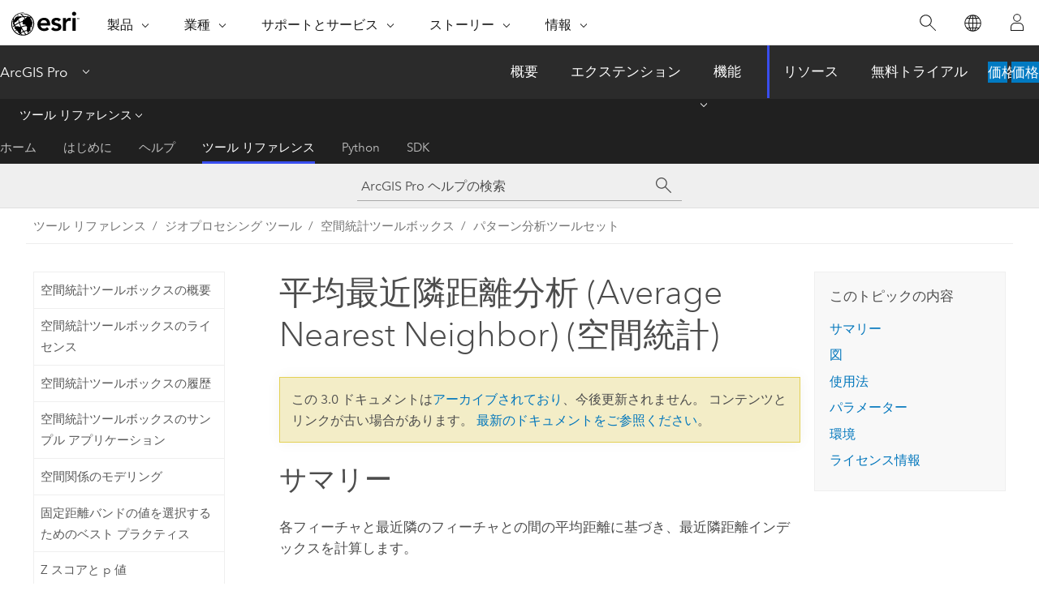

--- FILE ---
content_type: text/html; charset=UTF-8
request_url: https://pro.arcgis.com/ja/pro-app/3.0/tool-reference/spatial-statistics/average-nearest-neighbor.htm
body_size: 41451
content:


<!DOCTYPE html>
<!--[if lt IE 7]>  <html class="ie lt-ie9 lt-ie8 lt-ie7 ie6" dir="ltr"> <![endif]-->
<!--[if IE 7]>     <html class="ie lt-ie9 lt-ie8 ie7" dir="ltr"> <![endif]-->
<!--[if IE 8]>     <html class="ie lt-ie9 ie8" dir="ltr"> <![endif]-->
<!--[if IE 9]>     <html class="ie ie9" dir="ltr"> <![endif]-->
<!--[if !IE]><!--> <html dir="ltr" lang="ja"> <!--<![endif]-->
<head>
<meta name="Applebot" content="noindex,nofollow">
<meta name="DuckDuckBot" content="noindex,nofollow">
<meta name="Googlebot" content="noindex,nofollow">
<meta name="Bingbot" content="noindex,nofollow">
<meta name="Slurp" content="noindex,nofollow">
<meta name="facebot" content="noindex,nofollow">
<meta name="Baiduspider" content="noindex,nofollow">
<link rel="canonical" href="https://pro.arcgis.com/ja/pro-app/latest/tool-reference/spatial-statistics/average-nearest-neighbor.htm">
    <meta charset="utf-8">
    <title>平均最近隣距離分析 (Average Nearest Neighbor) (空間統計)&mdash;ArcGIS Pro | ドキュメント</title>
    <meta content="IE=edge,chrome=1" http-equiv="X-UA-Compatible">

    <script>
      var appOverviewURL = "/content/esri-sites/en-us/arcgis/products/arcgis-pro/overview";
    </script>

    <script>
      var docConfig = {
        locale: 'ja'
        ,localedir: 'ja'
        ,langSelector: ''
        
        ,relativeUrl: false
        

        ,searchformUrl: '/search/'
        ,tertiaryNavIndex: '3'

        
      };
    </script>
	 


    
    <!--[if lt IE 9]>
      <script src="/cdn/js/libs/html5shiv.js" type="text/javascript"></script>
      <script src="/cdn/js/libs/selectivizr-min.js" type="text/javascript"></script>
      <script src="/cdn/js/libs/json2.js" type="text/javascript"></script>
      <script src="/cdn/js/libs/html5shiv-printshiv.js" type="text/javascript" >

    <![endif]-->

     <!--[if lt IE 11]>
    <script>
      $$(document).ready(function(){
        $$(".hideOnIE").hide();
      });
    </script>
    <![endif]-->
	<meta name="viewport" content="width=device-width, user-scalable=no">
	<link href="/assets/img/favicon.ico" rel="shortcut icon" >
	<link href="/assets/css/screen.css" media="screen" rel="stylesheet" type="text/css" />
	<link href="/cdn/calcite/css/documentation.css" media="screen" rel="stylesheet" type="text/css" />
	<link href="/assets/css/print.css" media="print" type="text/css" rel="stylesheet" />

	<!--
	<link href="/assets/css/screen_l10n.css" media="screen" rel="stylesheet" type="text/css" />
	<link href="/assets/css/documentation/base_l10n.css" media="screen" rel="stylesheet" type="text/css" />
	<link href="/assets/css/print_l10n.css" media="print" type="text/css" rel="stylesheet" />
	-->
	<script src="/cdn/js/libs/latest/jquery.latest.min.js" type="text/javascript"></script>
    <script src="/cdn/js/libs/latest/jquery-migrate-latest.min.js" type="text/javascript"></script>
	<script src="/cdn/js/libs/jquery.cookie.js" type="text/javascript"></script>
	<link href="/cdn/css/colorbox.css" media="screen" rel="stylesheet" type="text/css" />
	<link href="/cdn/css/colorbox_l10n.css" media="screen" rel="stylesheet" type="text/css" />
	<script src="/cdn/js/libs/jquery.colorbox-min.js" type="text/javascript"></script>
	<script src="/assets/js/video-init.js" type="text/javascript"></script>
	<script src="/assets/js/sitecfg.js" type="text/javascript"></script>
	
		<script src="/assets/js/signIn.js" type="text/javascript"></script>
	
	

	<!--- Language Picker -->
	<script src="/assets/js/locale/l10NStrings.js" type="text/javascript"></script>
	
		<script src="/assets/js/locale/langSelector.js" type="text/javascript"></script>
	

	<script src="/assets/js/calcite-web.js" type="text/javascript"></script>



  <!--- search MD -->
    <META name="description" content="各フィーチャの最近隣フィーチャまでの平均距離を計算する ArcGIS ジオプロセシング ツールです。"><META name="last-modified" content="2022-7-11"><META name="product" content="arcgis-pro"><META name="version" content="pro3.0"><META name="search-collection" content="help"><META name="search-category" content="help-general"><META name="subject" content="ANALYSIS"><META name="sub_category" content="ArcGIS Pro"><META name="content_type" content="Tool Reference"><META name="subject_label" content="解析"><META name="sub_category_label" content="ArcGIS Pro"><META name="content_type_label" content="ツール リファレンス"><META name="content-language" content="ja">
    <!--- search MD -->
      
    <!-- Add in Global Nav -->
    <link rel="stylesheet" href="//webapps-cdn.esri.com/CDN/components/global-nav/css/gn.css" />
    <!--<script src="//webapps-cdn.esri.com/CDN/components/global-nav/test_data.js"></script>-->
    <script src="//webapps-cdn.esri.com/CDN/components/global-nav/js/gn.js"></script>
    <!-- End Add in Global Nav -->

</head>

<!--
      pub: GUID-2B74FBB2-13FD-4D60-8AE1-5EC80ED46695=34
      tpc: GUID-213FE97A-D8D9-4F19-932A-76FD31B962AC=13
      -->


<!-- variable declaration, if any -->

<body class="claro ja pro esrilocalnav">
  <!-- Secondary nav -->
  <script>
     insertCss(_esriAEMHost+"/etc.clientlibs/esri-sites/components/content/local-navigation/clientlibs.css")
     insertElem("div", "local-navigation", '<nav id="second-nav" navtype="existingNavigation" domain="'+_esriAEMHost+'" path="'+appOverviewURL+'"></nav>' )
  </script>

  
<!-- End of drawer -->

  
  <div class="wrapper">
      <!--googleoff: all-->


      <div id="skip-to-content">
        <!--googleoff: all-->
        <div class="search">
        <div class="esri-search-box">
          <div class="search-component">
            <form id="helpSearchForm">
              <input class="esri-search-textfield leader" name="q" placeholder="ArcGIS Pro ヘルプの検索" autocapitalize="off" autocomplete="off" autocorrect="off" spellcheck="false" aria-label="ArcGIS Pro ヘルプの検索">
  <input type="hidden" name="collection" value="help" />
  <input type="hidden" name="product" value="arcgis-pro" />
  <input type="hidden" name="version" value="pro3.0" />
  <input type="hidden" name="language" value="ja" />
  <button class="esri-search-button-submit" type="submit" aria-label="サーチ"></button>
            </form>
          </div>
        </div>
      </div>
        <!--googleon: all-->
       
        <!-- content goes here -->
        <div class="grid-container ">
          

            
              
  <!--BREADCRUMB-BEG--><div id="bigmac" class="sticky-breadcrumbs trailer-2" data-spy="affix" data-offset-top="180"> </div><!--BREADCRUMB-END-->
  <!--googleoff: all-->
    <div class="column-5 tablet-column-12 trailer-2 ">
      <aside class="js-accordion accordion reference-index" aria-live="polite" role="tablist">
        <div></div>
      </aside>

      <div class="js-sticky scroll-show tablet-hide leader-1 back-to-top" data-top="0" style="top: 0px;">
        <a href="#" class="btn btn-fill btn-clear">トップへ戻る</a>
      </div>
    </div>
  <!--googleon: all-->
  
            
            
            
	
		<div class="column-13  pre-1 content-section">
	
		<header class="trailer-1"><h1>平均最近隣距離分析 (Average Nearest Neighbor) (空間統計)</h1></header>

		 
	<!--googleoff: all-->
	
		
				<aside id="main-toc-small" class="js-accordion accordion tablet-show trailer-1">
			      <div class="accordion-section">
			        <h4 class="accordion-title">このトピックの内容</h4>
			        <div class="accordion-content list-plain">
			          <ol class="list-plain pre-0 trailer-0"><li><a href="#S_GUID-622FEBC6-0597-4857-ACDB-F9B791348224">サマリー</a></li><li><a href="#I_ESRI_TOOLILLUSTRATION_CB76F870F52C436C9023F865AC1561F1">図</a></li><li><a href="#ESRI_USAGES_AB280A56C7994327B1CB6A6E60DF4503">使用法</a></li><li><a href="#GUID-5F386516-8693-4E13-B015-F86377DD9519">パラメーター</a></li><li><a href="#GUID-77907258-79D7-488D-A28B-859415DD307B">環境</a></li><li><a href="#L_">ライセンス情報</a></li></ol>
			        </div>
			      </div>
			     </aside>
		
    
   <!--googleon: all-->


		<main>
			
	
    	
    


			
<div class="section1 summary padded-anchor" id="S_GUID-622FEBC6-0597-4857-ACDB-F9B791348224" purpose="summary"><h2>サマリー</h2><p id="GUID-622FEBC6-0597-4857-ACDB-F9B791348224">各フィーチャと最近隣のフィーチャとの間の平均距離に基づき、最近隣距離インデックスを計算します。</p><p id="GUID-2DFB2694-6B32-4740-ACF3-C3D956A5B1DA"><a class="xref xref" href="/ja/pro-app/3.0/tool-reference/spatial-statistics/h-how-average-nearest-neighbor-distance-spatial-st.htm">[平均最近隣距離分析 (Average Nearest Neighbor)] の詳細</a></p></div>
<div class="section1 illustration padded-anchor" id="I_ESRI_TOOLILLUSTRATION_CB76F870F52C436C9023F865AC1561F1" purpose="illustration"><h2>図</h2><figure class="fig" href="#"><img src="GUID-44631E02-01AF-4524-B552-4B4797876941-web.gif" alt="平均最近隣距離分析の図" title="平均最近隣距離分析の図" loading="lazy"></figure></div><div class="section1 gptoolusages padded-anchor" id="ESRI_USAGES_AB280A56C7994327B1CB6A6E60DF4503" purpose="gptoolusages"><h2>使用法</h2><ul purpose="gptoolusages"><li purpose="gptoolusage" id="ESRI_USAGE_FC118648FB1A4C20AC37B344C9033CFE" ishcondition="product_filter=pro" esri_qref="no"><p id="GUID-E0E5FA6C-B809-438A-9620-31FCA3948797">[平均最近隣距離分析] ツールは、観測された平均距離、期待される平均距離、最近隣距離インデックス、Z スコア、p 値という 5 つの値を返します。これらの値は、ツールの実行中に <a class="xref xref" esrisubtype="extrel" hrefpfx="/ja/pro-app/3.0/help/analysis/geoprocessing" href="/ja/pro-app/3.0/help/analysis/geoprocessing/basics/run-geoprocessing-tools.htm#ESRI_SECTION1_EC4BDAB5BB444522BF0DA1050D5D00C4">[ジオプロセシング]</a> ウィンドウの下部に<span class="uicontrol">メッセージ</span>として書き込まれ、モデルまたはスクリプトでの潜在的な用途のために、出力値として渡されます。<a class="xref xref" esrisubtype="extrel" hrefpfx="/ja/pro-app/3.0/help/analysis/geoprocessing" href="/ja/pro-app/3.0/help/analysis/geoprocessing/basics/run-geoprocessing-tools.htm#ESRI_SECTION1_EC4BDAB5BB444522BF0DA1050D5D00C4">このメッセージにアクセスするには</a>、<span class="uicontrol">[ジオプロセシング]</span> ウィンドウでプログレス バーの上にカーソルを置くか、ポップアップ ボタンをクリックするか、メッセージ セクションを展開します。<a class="xref xref" esrisubtype="extrel" hrefpfx="/ja/pro-app/3.0/help/analysis/geoprocessing" href="/ja/pro-app/3.0/help/analysis/geoprocessing/basics/run-geoprocessing-tools.htm#ESRI_SECTION1_0D89ACBC4AEB43418C82B8015C2BE258">ジオプロセシング履歴</a>を介して、以前に実行したツールのメッセージにアクセスすることもできます。オプションとして、このツールは結果の概要図を持つ HTML レポート ファイルを作成します。レポートへのパスは、ツールの実行パラメーターを要約するメッセージに含まれています。このパスをクリックすると、レポート ファイルが開きます。</p><p id="GUID-5AB2249B-669C-40DD-B04C-498011A1D715"><figure class="fig" href="#"><img src="GUID-0EA3D061-F0C2-4ED4-B73A-8A0F3AE30BAF-web.png" alt="メッセージとレポートへのアクセス" title="メッセージとレポートへのアクセス" loading="lazy"></figure></p></li><li purpose="gptoolusage" esri_qref="yes" id="GUID-2ABB08E6-0B43-466F-BEED-CF08376DFD72"><p id="GUID-219C07BE-CD4A-433A-AFDC-1F372F494C3C"><a class="xref xref" href="/ja/pro-app/3.0/tool-reference/spatial-statistics/what-is-a-z-score-what-is-a-p-value.htm">Z スコアと p 値</a>の結果は、帰無仮説を棄却すべきかどうかを判断するための統計的な有意性を示す尺度です。ただし、この方法の統計的な有意性は、分析範囲のサイズによる影響を強く受けます (下記を参照)。平均最近隣距離の統計の場合、フィーチャがランダムに分布しているという帰無仮説になります。</p></li><li purpose="gptoolusage" esri_qref="yes" id="GUID-67FDA729-D4AF-4ED7-B355-CD503B07FFC0"><p id="GUID-D9A004CB-A66F-46EC-9F82-0B0CE97A0554">最近隣距離指数は、期待される平均距離に対する観測された平均距離の比率で表現されます。期待される距離は、仮説であるランダムな分布における近隣間の平均距離です。指数が 1 未満の場合はパターンがクラスターであることを示し、指数が 1 を上回る場合は分散または競合に向かう傾向にあることを示します。</p></li><li purpose="gptoolusage" esri_qref="yes" id="GUID-8E30A39A-11CC-4EA3-8F28-DF62A5FF7709"><p id="GUID-A2CE044B-39C6-4F12-B11A-769E2FD33460">平均最近隣距離分析手法は、面積値の影響を非常に大きく受けます (<span class="uicontrol">[解析範囲]</span> パラメーター値を少し変えるだけで <a class="xref xref" href="/ja/pro-app/3.0/tool-reference/spatial-statistics/what-is-a-z-score-what-is-a-p-value.htm">Z スコアと p 値</a>の結果が大きく変わってしまうことがあります)。このため、<span purpose="gptoolref">[平均最近隣距離分析 (Average Nearest Neighbor)]</span> ツールを使用すると、固定された分析範囲内のフィーチャ間の比較を非常に効果的に行うことができます。下図は、同一のフィーチャ分布でも、指定された分析範囲によって分散されたりクラスタリングされたりする典型的な例です。</p><p id="GUID-24A53A43-A10D-4B1F-BA04-82CB779EC733"><figure class="fig" href="#"><img src="GUID-265BC9CA-53E2-40CB-B98C-139CAC2F7560-web.gif" alt="分析範囲のサイズによって分布はクラスタリングされたり分散されたりする" title="分析範囲のサイズによって分布はクラスタリングされたり分散されたりする" loading="lazy"></figure></p></li><li purpose="gptoolusage" id="GUID-1F419E7D-98EA-4857-BEC7-421C7EC239A3" esri_qref="no"><p id="GUID-517AC033-21D8-4944-96D6-162ED18F2FAF"><span class="uicontrol">[解析範囲]</span> パラメーターの値を指定しない場合は、入力フィーチャを取り囲む最小外接矩形が面積になります。<span class="glossary">範囲</span>とは違って、最小限の領域を囲む四角形は必ずしも X 軸、Y 軸と並行ではありません。</p></li><li purpose="gptoolusage" id="GUID-31DB0162-73BD-4681-88B8-780992FDA842" ishcondition="product_filter=pro" esri_qref="no"><p id="GUID-ABBD96AC-100C-4AA6-9630-8D2A0507166F"><span class="uicontrol">[入力フィーチャクラス]</span> が投影されていない場合 (つまり、座標が、度、分、および秒で与えられた場合)、または<a class="xref xref" esrisubtype="extrel" hrefpfx="/ja/pro-app/3.0/tool-reference" href="/ja/pro-app/3.0/tool-reference/environment-settings/output-coordinate-system.htm">出力座標系</a>が<a class="xref xref" esrisubtype="extrel" hrefpfx="/ja/pro-app/3.0/help/mapping" href="/ja/pro-app/3.0/help/mapping/properties/coordinate-systems-and-projections.htm">地理座標系</a>に設定された場合、弦の測定値を使用して距離が計算されます。弦距離の測定値が使用されるのは、少なくとも互いに約 30° の範囲内のポイントに対して、すばやく算出され、実際の測地距離に非常に近い推定値が得られるという理由からです。弦距離は、短回転楕円体に基づいています。地球の表面上の 2 点が与えられた場合、2 点間の弦の距離は、3 次元の地球内部を通過して 2 点を接続するラインの長さになります。弦距離は、メートル単位でレポートされます。<div class="panel trailer-1" id="GUID-465EEA1A-0C78-4042-93C0-4595C8E3366F"><h5 class="icon-ui-notice-triangle trailer-0">注意:</h5><p id="GUID-77CF2F7C-12B3-4294-9D2B-15177BF9A3D5">分析範囲が 30°を越えて広がる場合、必ず<a class="xref xref" esrisubtype="extrel" hrefpfx="/ja/pro-app/3.0/tool-reference" href="/ja/pro-app/3.0/tool-reference/data-management/an-overview-of-projections-and-transformations-toolset.htm">データを投影</a>してください。30°を超える場合、弦距離は測地距離の良好な推定値にはなりません。</p></div></p></li><li purpose="gptoolusage" id="ESRI_USAGE_A64226E427E64D49BDFA5CB43ECC0478" esri_qref="no"><p id="GUID-A12D4EF9-235C-49AD-9232-014B778B6908">弦距離を解析で使用するときに、<span class="uicontrol">[解析範囲]</span> パラメーターを指定する場合、メートル単位で指定する必要があります。</p></li><li purpose="gptoolusage" id="GUID-608B7D07-0603-4A39-A800-0E28819C90B0" esri_qref="no"><p id="GUID-7E700C21-BE6E-4767-8B53-F8A35BA57276">入力フィーチャによっては、無効 (面積ゼロ) な最小外接矩形になってしまう特殊なケースがあります。この場合は、入力フィーチャの XY 許容値から導出される小さな値を使用して最小外接矩形が作成されます。たとえば、すべてのフィーチャが同じ場所にある (つまり、すべてが同一の X 座標と Y 座標を有する) 場合、1 つの位置を取り囲む非常に小さな矩形ポリゴンの面積が計算式に使用されます。別の例を挙げると、すべてのフィーチャが完全に整列する (直線上の 3 点など) ことがあります。この場合は、フィーチャを取り囲む非常に小さな幅を持つ矩形ポリゴンの面積が計算に使用されます。<span purpose="gptoolref">[平均最近隣距離分析 (Average Nearest Neighbor)]</span> ツールを使用するときは、どの場合も <span class="uicontrol">[解析範囲]</span> の値を指定すると最も効果的です。</p></li><li purpose="gptoolusage" id="GUID-FEB94921-0A1D-4BFF-A185-E464A3ADAA77" esri_qref="no"><p id="GUID-174466E3-54CD-46D8-B952-692B1F704E71">このツールは、ポリゴンやライン データについて使用することもできますが、イベント、インシデント、またはその他の固定ポイント フィーチャ データについての使用が最適です。ラインおよびポリゴン フィーチャの場合は、各フィーチャの真のジオメトリ重心が計算に使用されます。マルチポイント、ポリライン、またはマルチパートを伴うポリゴンの場合は、すべてのフィーチャ パートの加重平均中心を使用して重心が計算されます。加重は、ポイント フィーチャの場合は 1、ライン フィーチャの場合は長さ、ポリゴン フィーチャの場合は面積です。</p></li>
<li purpose="gptoolusage" id="GUID-B0B9A3A1-A956-4D7C-99ED-4A539ED9345C" esri_qref="no">        <p id="GUID-04F6935A-20DE-4B7A-9EA8-0E33C023AEEB">マップ レイヤーを使用して、<span class="uicontrol">入力フィーチャクラス</span>を指定できます。解析対象として指定したレイヤーの中で何らかのフィーチャが選択されている場合、選択されているフィーチャだけが解析の対象となります。</p>      </li>
        <div class="panel trailer-1" id="GUID-305B28F0-56F2-4489-A74A-1EB9A2B3FD54"><h5 class="icon-ui-notice-triangle trailer-0">注意:</h5>          <p id="GUID-1F66556A-2E66-47A1-BBD8-D383EF5B63FD">シェープファイルを使用するときは、NULL 値を格納できないため、注意が必要です。シェープファイル以外の入力からシェープファイルを作成するツールまたはその他の方法では、NULL 値がゼロとして格納または解釈される場合があります。場合によっては、NULL 値はシェープファイルに非常に大きな負の値として格納されます。この場合、予期せぬ結果に至ることがあります。詳細については、「<a class="xref xref" esrisubtype="extrel" hrefpfx="/ja/pro-app/3.0/tool-reference" href="/ja/pro-app/3.0/tool-reference/appendices/geoprocessing-considerations-for-shapefile-output.htm">ジオプロセシングでのシェープファイル出力の注意事項</a>」をご参照ください。</p>        </div>      
</ul></div><div class="section1 gpsyntax padded-anchor modifier-class trailer-2 js-tab-group" id="GUID-5F386516-8693-4E13-B015-F86377DD9519" purpose="gptoolsyntax"><h2>パラメーター</h2><nav class="tab-nav"><a class="tab-title is-active js-tab gptab" val="dialog">ダイアログ</a><a class="tab-title js-tab gptab" val="python">Python</a></nav><section class="tab-contents"><article class="tab-section js-tab-section is-active"><p><table class="gptoolparamtbl"><thead><tr><td class="th_p">ラベル</td><td class="th_e">説明</td><td class="th_d">データ タイプ</td></tr></thead><tr purpose="gptoolparamdialog" id="GUID-CC69867D-22D7-4954-AF79-C1B9D5C2D916" paramname="Input_Feature_Class" expression="Input_Feature_Class"><td class="gptoolparamname"><div class="">入力フィーチャクラス</div></td><td purpose="gptoolparamdesc"><p id="GUID-78389437-A261-4590-8620-538225EDB338">フィーチャクラス (一般的にポイント フィーチャクラス) については、平均最近隣距離が計算されます。</p></td><td purpose="gptoolparamtype">Feature Layer</td></tr><tr purpose="gptoolparamdialog" id="GUID-78614B85-D097-443D-83A5-CFAA189ABBEB" paramname="Distance_Method" expression="Distance_Method"><td class="gptoolparamname"><div class="">距離計算の方法</div></td><td purpose="gptoolparamdesc"><p id="GUID-79B8A23A-710F-4FC2-B76E-4A724499E37B">各フィーチャから隣接フィーチャまでの距離の計算方法を指定します。</p><div class="enums" purpose="enums"><ul purpose="gptooldialogParamDesc"><li><span>ユークリッド</span>—<span>2 つのポイント間の直線距離 (最短距離)。</span></li><li><span>マンハッタン</span>—<span>直角の軸 (街区) に沿って計測した 2 つのポイント間の距離。X 座標と Y 座標の間の (絶対) 距離を合計して計算します。</span></li></ul></div></td><td purpose="gptoolparamtype">String</td></tr><tr purpose="gptoolparamdialog" id="GUID-490FDD1D-18E6-4A80-9878-246DE3C328BB" paramname="Generate_Report" expression="Generate_Report"><td class="gptoolparamname"><div class="">レポートの生成</div><div class="paramhint">(オプション)</div></td><td purpose="gptoolparamdesc">            <p id="GUID-55062420-F569-46E2-ACE2-0693A327EA3F">このツールが結果の概要図を作成するかどうかを指定します。</p>            <ul purpose="ul" id="UL_E7F1E46230A148AA85C715C04C1522DC">              <li purpose="li" id="LI_D5BA8E8686034FD29F359D4CEBEFF535">オン - 概要図が HTML ファイルとして作成されます。</li>              <li purpose="li" id="LI_12F4CD22D1534B88B9F32F41D0CCE970">オフ - 概要図を作成しません。これがデフォルトです。</li>            </ul>          </td><td purpose="gptoolparamtype">Boolean</td></tr><tr purpose="gptoolparamdialog" id="GUID-DBAEBE4E-70A0-4466-9E2C-9777ED7E8C29" paramname="Area" expression="Area"><td class="gptoolparamname"><div class="">面積</div><div class="paramhint">(オプション)</div></td><td purpose="gptoolparamdesc"><p id="GUID-6AF44C55-3690-48C1-967A-4451A72F261B">分析範囲のサイズを示す数値。デフォルト値は、すべてのフィーチャ (または選択したフィーチャ) を取り囲む最小外接矩形の面積です。出力データの座標系と同じ単位にする必要があります。</p></td><td purpose="gptoolparamtype">Double</td></tr></table><div class="section3 gpderivedval padded-anchor" id="ESRI_DERIVEDOUTPUTS_92C46BA571594101BEEF8B66C6EE2E2B" purpose="gptoolderivedval"><h3>派生した出力</h3><table class="gptoolderivedvaltbl" id="ESRI_DERIVEDOUTPUTS_92C46BA571594101BEEF8B66C6EE2E2B"><thead><tr><td class="th_p">ラベル</td><td class="th_e">説明</td><td class="th_d">データ タイプ</td></tr></thead><tr><td>最近隣距離インデックス</td><td><span purpose="dialog"><p id="GUID-CFABF513-1748-4DBA-BB73-C264188E8307">最近隣距離インデックスの値。</p></span></td><td purpose="gptoolderivedvaltype">Double</td></tr><tr><td>Z スコア</td><td><span purpose="dialog"><p id="GUID-225C1449-B850-49D6-9A78-319A846BB543"><a class="xref xref" href="/ja/pro-app/3.0/tool-reference/spatial-statistics/what-is-a-z-score-what-is-a-p-value.htm">Z スコア</a>。</p></span></td><td purpose="gptoolderivedvaltype">Double</td></tr><tr><td>p 値</td><td><span purpose="dialog"><p id="GUID-3C867A79-9D49-40A1-A03A-326594D6D8EC"><a class="xref xref" href="/ja/pro-app/3.0/tool-reference/spatial-statistics/what-is-a-z-score-what-is-a-p-value.htm">p 値</a>。</p></span></td><td purpose="gptoolderivedvaltype">Double</td></tr><tr><td>期待される平均距離</td><td><span purpose="dialog"><p id="GUID-E03612E0-3633-4701-9D0B-1BA3AE334F4A">期待される平均距離。</p></span></td><td purpose="gptoolderivedvaltype">Double</td></tr><tr><td>観測された平均距離</td><td><span purpose="dialog"><p id="GUID-5FD6347D-2E49-4AE7-A122-6A9335BDB2F9">観測された平均距離。</p></span></td><td purpose="gptoolderivedvaltype">Double</td></tr><tr><td>レポート ファイル</td><td><span purpose="dialog"><p id="GUID-546F920D-D206-47ED-AD02-3F6292AD8933">結果の概要図を持つ HTML ファイル。</p></span></td><td purpose="gptoolderivedvaltype">File</td></tr></table></div></p></article><article class="tab-section js-tab-section"><p><pre class="gpexpression padded-anchor" purpose="gptoolexpression">arcpy.stats.AverageNearestNeighbor(Input_Feature_Class, Distance_Method, {Generate_Report}, {Area})</pre><table class="gptoolparamtbl"><thead><tr><td class="th_p">名前</td><td class="th_e">説明</td><td class="th_d">データ タイプ</td></tr></thead><tr purpose="gptoolparam" id="GUID-CC69867D-22D7-4954-AF79-C1B9D5C2D916" paramname="Input_Feature_Class" expression="Input_Feature_Class"><td class="gptoolparamname"><div class="">Input_Feature_Class</div></td><td purpose="gptoolparamdesc"><p id="GUID-78389437-A261-4590-8620-538225EDB338">フィーチャクラス (一般的にポイント フィーチャクラス) については、平均最近隣距離が計算されます。</p></td><td purpose="gptoolparamtype">Feature Layer</td></tr><tr purpose="gptoolparam" id="GUID-78614B85-D097-443D-83A5-CFAA189ABBEB" paramname="Distance_Method" expression="Distance_Method"><td class="gptoolparamname"><div class="">Distance_Method</div></td><td purpose="gptoolparamdesc"><p id="GUID-79B8A23A-710F-4FC2-B76E-4A724499E37B">各フィーチャから隣接フィーチャまでの距離の計算方法を指定します。</p><div class="enums" purpose="enums"><ul purpose="enums"><esri_enumhead cid="1yEu7Q"><esri_enumvaluehd cid="wJe0P"></esri_enumvaluehd><esri_enumdeschd cid="1NCTdL"></esri_enumdeschd></esri_enumhead><li purpose="enumrow"><span purpose="enumval">EUCLIDEAN_DISTANCE</span>—<span purpose="enumdesc">2 つのポイント間の直線距離 (最短距離)。</span></li><li purpose="enumrow"><span purpose="enumval">MANHATTAN_DISTANCE</span>—<span purpose="enumdesc">直角の軸 (街区) に沿って計測した 2 つのポイント間の距離。X 座標と Y 座標の間の (絶対) 距離を合計して計算します。</span></li></ul></div></td><td purpose="gptoolparamtype">String</td></tr><tr purpose="gptoolparam" id="GUID-490FDD1D-18E6-4A80-9878-246DE3C328BB" paramname="Generate_Report" expression="Generate_Report"><td class="gptoolparamname"><div class="">Generate_Report</div><div class="paramhint">(オプション)</div></td><td purpose="gptoolparamdesc"><p id="GUID-82982D27-25AC-476D-9E21-D78192F135F3">このツールが結果の概要図を作成するかどうかを指定します。</p>            
            <div class="enums" purpose="enums"><ul purpose="enums">              <esri_enumhead cid="peUej"><esri_enumvaluehd cid="SE9hG"></esri_enumvaluehd><esri_enumdeschd cid="10RcMR"></esri_enumdeschd></esri_enumhead>              <li purpose="enumrow"><span purpose="enumval">NO_REPORT</span>—<span purpose="enumdesc">概要図を作成しません。これがデフォルトです。</span></li>              <li purpose="enumrow"><span purpose="enumval">GENERATE_REPORT</span>—<span purpose="enumdesc">概要図が HTML ファイルとして作成されます。</span></li>            </ul></div>          </td><td purpose="gptoolparamtype">Boolean</td></tr><tr purpose="gptoolparam" id="GUID-DBAEBE4E-70A0-4466-9E2C-9777ED7E8C29" paramname="Area" expression="Area"><td class="gptoolparamname"><div class="">Area</div><div class="paramhint">(オプション)</div></td><td purpose="gptoolparamdesc"><p id="GUID-6AF44C55-3690-48C1-967A-4451A72F261B">分析範囲のサイズを示す数値。デフォルト値は、すべてのフィーチャ (または選択したフィーチャ) を取り囲む最小外接矩形の面積です。出力データの座標系と同じ単位にする必要があります。</p></td><td purpose="gptoolparamtype">Double</td></tr></table><div class="section3 gpderivedval padded-anchor" id="ESRI_DERIVEDOUTPUTS_92C46BA571594101BEEF8B66C6EE2E2B" purpose="gptoolderivedval"><h3>派生した出力</h3><table class="gptoolderivedvaltbl" id="ESRI_DERIVEDOUTPUTS_92C46BA571594101BEEF8B66C6EE2E2B"><thead><tr><td class="th_p">名前</td><td class="th_e">説明</td><td class="th_d">データ タイプ</td></tr></thead><tr><td>NNRatio</td><td><span purpose="python"><p id="GUID-CFABF513-1748-4DBA-BB73-C264188E8307">最近隣距離インデックスの値。</p></span></td><td purpose="gptoolderivedvaltype">Double</td></tr><tr><td>NNZScore</td><td><span purpose="python"><p id="GUID-225C1449-B850-49D6-9A78-319A846BB543"><a class="xref xref" href="/ja/pro-app/3.0/tool-reference/spatial-statistics/what-is-a-z-score-what-is-a-p-value.htm">Z スコア</a>。</p></span></td><td purpose="gptoolderivedvaltype">Double</td></tr><tr><td>PValue</td><td><span purpose="python"><p id="GUID-3C867A79-9D49-40A1-A03A-326594D6D8EC"><a class="xref xref" href="/ja/pro-app/3.0/tool-reference/spatial-statistics/what-is-a-z-score-what-is-a-p-value.htm">p 値</a>。</p></span></td><td purpose="gptoolderivedvaltype">Double</td></tr><tr><td>NNExpected</td><td><span purpose="python"><p id="GUID-E03612E0-3633-4701-9D0B-1BA3AE334F4A">期待される平均距離。</p></span></td><td purpose="gptoolderivedvaltype">Double</td></tr><tr><td>NNObserved</td><td><span purpose="python"><p id="GUID-5FD6347D-2E49-4AE7-A122-6A9335BDB2F9">観測された平均距離。</p></span></td><td purpose="gptoolderivedvaltype">Double</td></tr><tr><td>Report_File</td><td><span purpose="python"><p id="GUID-546F920D-D206-47ED-AD02-3F6292AD8933">結果の概要図を持つ HTML ファイル。</p></span></td><td purpose="gptoolderivedvaltype">File</td></tr></table></div><div class="section1 padded-anchor" id="C_GUID-1F7BC6A7-A846-4917-B311-89B6F1C93E5E" purpose="codesamplesPython"><h3>コードのサンプル</h3><section class="codeblock padded-anchor" purpose="codeblock">AverageNearestNeighbor (平均最近隣距離分析) の例 1 (Python ウィンドウ)
<div class="codeblockdesc" purpose="codeblockdesc"><p id="GUID-626E8AA5-30C3-48A2-9B4A-FD04A1F31504">次の Python ウィンドウ スクリプトは、<span class="usertext">AverageNearestNeighbor</span> (欠損値の補完) ツールの使用方法を示しています。</p></div><div class="codeblockbody"><pre><code class="python">import arcpy
arcpy.env.workspace = r&quot;C:\data&quot;
arcpy.AverageNearestNeighbor_stats(&quot;burglaries.shp&quot;, &quot;EUCLIDEAN_DISTANCE&quot;, &quot;NO_REPORT&quot;, &quot;#&quot;)</code></pre></div></section><section class="codeblock padded-anchor" purpose="codeblock">AverageNearestNeighbor (平均最近隣距離分析) の例 2 (スタンドアロン スクリプト)
<div class="codeblockdesc" purpose="codeblockdesc"><p id="GUID-1C0CFC7B-F813-4F26-A419-C0A1008B1A57">次のスタンドアロン Python スクリプトは、<span class="usertext">AverageNearestNeighbor</span> (欠損値の補完) ツールの使用方法を示しています。</p></div><div class="codeblockbody"><pre><code class="python"># Analyze crime data to determine if spatial patterns are statistically significant
 
# Import system modules
import arcpy
 
# Local variables...
workspace = &quot;C:/data&quot;
crime_data = &quot;burglaries.shp&quot;
 
try:
    # Set the current workspace (to avoid having to specify the full path to the feature classes each time)
    arcpy.env.workspace = workspace
 
    # Obtain Nearest Neighbor Ratio and z-score
    # Process: Average Nearest Neighbor...
    nn_output = arcpy.AverageNearestNeighbor_stats(crime_data, &quot;EUCLIDEAN_DISTANCE&quot;, &quot;NO_REPORT&quot;, &quot;#&quot;)
    
    # Create list of Average Nearest Neighbor output values by splitting the result object
    print(&quot;The nearest neighbor index is: &quot; + nn_output[0])
    print(&quot;The z-score of the nearest neighbor index is: &quot; + nn_output[1])
    print(&quot;The p-value of the nearest neighbor index is: &quot; + nn_output[2])
    print(&quot;The expected mean distance is: &quot; + nn_output[3])
    print(&quot;The observed mean distance is: &quot; + nn_output[4])
    print(&quot;The path of the HTML report: &quot; + nn_output[5])
 
except arcpy.ExecuteError:
    # If an error occurred when running the tool, print out the error message.
    print(arcpy.GetMessages())</code></pre></div></section></div></p></article></section></div>
<div class="section1 gpenvs padded-anchor" id="GUID-77907258-79D7-488D-A28B-859415DD307B" purpose="gptoolenvs"><h2>環境</h2><div class="gptoolenvs" id="GUID-77907258-79D7-488D-A28B-859415DD307B" purpose="gptoolenvs"><a class="xref " esrisubtype="extrel" hrefpfx="/ja/pro-app/3.0/tool-reference" href="/ja/pro-app/3.0/tool-reference/environment-settings/current-workspace.htm">現在のワークスペース</a>, <a class="xref " esrisubtype="extrel" hrefpfx="/ja/pro-app/3.0/tool-reference" href="/ja/pro-app/3.0/tool-reference/environment-settings/scratch-workspace.htm">テンポラリ ワークスペース</a>, <a class="xref " esrisubtype="extrel" hrefpfx="/ja/pro-app/3.0/tool-reference" href="/ja/pro-app/3.0/tool-reference/environment-settings/output-coordinate-system.htm">出力座標系</a>, <a class="xref " esrisubtype="extrel" hrefpfx="/ja/pro-app/3.0/tool-reference" href="/ja/pro-app/3.0/tool-reference/environment-settings/geographic-transformations.htm">地理座標系変換</a></div><div class="gptoolenvs_specialcases" purpose="gptoolenvs_specialcases"><h3 class="leader-1">特殊なケース</h3><dl><dt><a class="xref " esrisubtype="extrel" hrefpfx="/ja/pro-app/3.0/tool-reference" href="/ja/pro-app/3.0/tool-reference/environment-settings/output-coordinate-system.htm">出力座標系</a></dt><dd><p id="GUID-7FD93500-617B-4A6B-9C65-B3D21AF85E2B">フィーチャ <span class="glossary">ジオメトリ</span>は分析に先立って出力座標系に投影されます。すべての数学的演算は、出力座標系の<span class="glossary">空間参照</span>に基づいて実行されます。[出力データの座標系] が度、分、および秒に基づく場合、測地距離は弦距離を使用して推定されます。</p></dd></dl></div></div><a name="sect_gplicense"></a><div class="section1 gplicense padded-anchor" id="L_" purpose="gplicense"><h2>ライセンス情報</h2><ul><li>Basic: Yes</li><li>Standard: Yes</li><li>Advanced: Yes</li></ul></div><section class="section2 leader-1" purpose="relatedtopics"><h4 class="trailer-0">関連トピック</h4><ul class="pre-0 trailer-2"><li><a class="xref relatedtopic" href="/ja/pro-app/3.0/tool-reference/spatial-statistics/an-overview-of-the-analyzing-patterns-toolset.htm">パターン分析ツールセットの概要</a></li><li><a class="xref relatedtopic" href="/ja/pro-app/3.0/tool-reference/spatial-statistics/modeling-spatial-relationships.htm">空間関係のモデリング</a></li><li><a class="xref relatedtopic" href="/ja/pro-app/3.0/tool-reference/spatial-statistics/what-is-a-z-score-what-is-a-p-value.htm">Z スコアと p 値</a></li><li><a class="xref relatedtopic" esrisubtype="extrel" hrefpfx="/ja/pro-app/3.0/help/analysis/geoprocessing" href="/ja/pro-app/3.0/help/analysis/geoprocessing/basics/find-geoprocessing-tools.htm">ジオプロセシング ツールの検索</a></li><li><a class="xref relatedtopic" href="/ja/pro-app/3.0/tool-reference/spatial-statistics/multi-distance-spatial-cluster-analysis.htm">Ripley の K 関数法 (Multi-Distance Spatial Cluster Analysis (Ripley's K Function))</a></li><li><a class="xref relatedtopic" href="/ja/pro-app/3.0/tool-reference/spatial-statistics/spatial-autocorrelation.htm">空間的自己相関分析 (Spatial Autocorrelation (Global Moran's I))</a></li><li><a class="xref relatedtopic" href="/ja/pro-app/3.0/tool-reference/spatial-statistics/h-how-average-nearest-neighbor-distance-spatial-st.htm">平均最近隣距離分析 (Average Nearest Neighbor) の詳細</a></li></ul></section>
			
				<hr>
				<!--googleoff: all-->
				
	
        
		    <p class="feedback right">
		        <a id="afb" class="icon-ui-contact" href="/feedback/" data-langlabel="feedback-on-this-topic" >このトピックへのフィードバック</a>
		    </p>
        
	

				<!--googleon: all-->
			
		</main>
	</div>
	
	<!--googleoff: all-->
	
		
			<div id="main-toc-large" class="column-5">
			    <div class="panel font-size--2 tablet-hide trailer-1">
			      <h5 class="trailer-half">このトピックの内容</h5>
			      <ol class="list-plain pre-0 trailer-0"><li><a href="#S_GUID-622FEBC6-0597-4857-ACDB-F9B791348224">サマリー</a></li><li><a href="#I_ESRI_TOOLILLUSTRATION_CB76F870F52C436C9023F865AC1561F1">図</a></li><li><a href="#ESRI_USAGES_AB280A56C7994327B1CB6A6E60DF4503">使用法</a></li><li><a href="#GUID-5F386516-8693-4E13-B015-F86377DD9519">パラメーター</a></li><li><a href="#GUID-77907258-79D7-488D-A28B-859415DD307B">環境</a></li><li><a href="#L_">ライセンス情報</a></li></ol>
			    </div>
			    
			    
	  		</div>
		
    
   <!--googleon: all-->




          
        </div>
        <!-- ENDPAGECONTENT -->

      </div>

    </div>  <!-- End of wrapper -->

    <div id="globalfooter"></div>

  <!--googleoff: all-->

  
	<script src="/assets/js/init.js" type="text/javascript"></script>
	<!--<script src="/assets/js/drop-down.js" type="text/javascript"></script>-->
	<script src="/assets/js/search/searchform.js" type="text/javascript"></script>
	<script src="/cdn/js/link-modifier.js" type="text/javascript"></script>
	<script src="/cdn/js/sitewide.js" type="text/javascript"></script>
	<script src="/cdn/js/libs/highlight.pack.js" type="text/javascript"></script>
	<script>hljs.initHighlightingOnLoad();</script>


  
    

  <script src="/cdn/js/affix.js" type="text/javascript"></script>
  <script type="text/javascript">
    $(function () {
          var appendFlg = true;

          $("#bigmac")
          .on("affixed.bs.affix", function (evt) {
            if (appendFlg) {
              $("<a class='crumb' href='#'>平均最近隣距離分析 (Average Nearest Neighbor) (空間統計)</a>").insertAfter ($("#bigmac nav a").last());
              appendFlg = false;
            }
          })
          .on ("affix-top.bs.affix", function(evt) {
            if (!appendFlg) {
              $("#bigmac nav a").last().remove();
            }
            appendFlg = true;
          })
    })
  </script>
  
        <script type="text/javascript">
          window.doctoc = {
            pubID: "1500",
            tpcID: "64",
            
            hideToc : false
          }
        </script>

        <script type="text/javascript" src="/ja/pro-app/3.0/tool-reference/main/1518.js" ></script>
        <script type="text/javascript" src="/ja/pro-app/3.0/tool-reference/spatial-statistics/1500.js" ></script>
        <script type="text/javascript" src="/cdn/calcite/js/protoc.js" ></script>

        

  <noscript>
        <p>
            <a href="flisting.htm">flist</a>
        </p>
    </noscript>
    
	<script src="//mtags.arcgis.com/tags-min.js"></script>

  
  
    
    
    <script>
      document.write("<script src='" + _esriAEMHost+"/etc.clientlibs/esri-sites/clientlibs/localNav.js'><\/script>");
    </script>

  </body>
</html>

--- FILE ---
content_type: text/html; charset=UTF-8
request_url: https://pro.arcgis.com/ja/pro-app/latest/tool-reference/spatial-statistics/average-nearest-neighbor.htm
body_size: 40356
content:


<!DOCTYPE html>
<!--[if lt IE 7]>  <html class="ie lt-ie9 lt-ie8 lt-ie7 ie6" dir="ltr"> <![endif]-->
<!--[if IE 7]>     <html class="ie lt-ie9 lt-ie8 ie7" dir="ltr"> <![endif]-->
<!--[if IE 8]>     <html class="ie lt-ie9 ie8" dir="ltr"> <![endif]-->
<!--[if IE 9]>     <html class="ie ie9" dir="ltr"> <![endif]-->
<!--[if !IE]><!--> <html dir="ltr" lang="ja"> <!--<![endif]-->
<head>
    <meta charset="utf-8">
    <title>平均最近隣 (Average Nearest Neighbor) (空間統計)&mdash;ArcGIS Pro | ドキュメント</title>
    <meta content="IE=edge,chrome=1" http-equiv="X-UA-Compatible">

    <script>
      var appOverviewURL = "/content/esri-sites/en-us/arcgis/products/arcgis-pro/overview";
    </script>

    <script>
      var docConfig = {
        locale: 'ja'
        ,localedir: 'ja'
        ,langSelector: ''
        
        ,relativeUrl: false
        

        ,searchformUrl: '/search/'
        ,tertiaryNavIndex: '3'

        
      };
    </script>
	 


    
    <!--[if lt IE 9]>
      <script src="/cdn/js/libs/html5shiv.js" type="text/javascript"></script>
      <script src="/cdn/js/libs/selectivizr-min.js" type="text/javascript"></script>
      <script src="/cdn/js/libs/json2.js" type="text/javascript"></script>
      <script src="/cdn/js/libs/html5shiv-printshiv.js" type="text/javascript" >

    <![endif]-->

     <!--[if lt IE 11]>
    <script>
      $$(document).ready(function(){
        $$(".hideOnIE").hide();
      });
    </script>
    <![endif]-->
	<meta name="viewport" content="width=device-width, user-scalable=no">
	<link href="/assets/img/favicon.ico" rel="shortcut icon" >
	<link href="/assets/css/screen.css" media="screen" rel="stylesheet" type="text/css" />
	<link href="/cdn/calcite/css/documentation.css" media="screen" rel="stylesheet" type="text/css" />
	<link href="/assets/css/print.css" media="print" type="text/css" rel="stylesheet" />

	<!--
	<link href="/assets/css/screen_l10n.css" media="screen" rel="stylesheet" type="text/css" />
	<link href="/assets/css/documentation/base_l10n.css" media="screen" rel="stylesheet" type="text/css" />
	<link href="/assets/css/print_l10n.css" media="print" type="text/css" rel="stylesheet" />
	-->
	<script src="/cdn/js/libs/latest/jquery.latest.min.js" type="text/javascript"></script>
    <script src="/cdn/js/libs/latest/jquery-migrate-latest.min.js" type="text/javascript"></script>
	<script src="/cdn/js/libs/jquery.cookie.js" type="text/javascript"></script>
	<link href="/cdn/css/colorbox.css" media="screen" rel="stylesheet" type="text/css" />
	<link href="/cdn/css/colorbox_l10n.css" media="screen" rel="stylesheet" type="text/css" />
	<script src="/cdn/js/libs/jquery.colorbox-min.js" type="text/javascript"></script>
	<script src="/assets/js/video-init.js" type="text/javascript"></script>
	<script src="/assets/js/sitecfg.js" type="text/javascript"></script>
	
		<script src="/assets/js/signIn.js" type="text/javascript"></script>
	
	

	<!--- Language Picker -->
	<script src="/assets/js/locale/l10NStrings.js" type="text/javascript"></script>
	
		<script src="/assets/js/locale/langSelector.js" type="text/javascript"></script>
	

	<script src="/assets/js/calcite-web.js" type="text/javascript"></script>



  <!--- search MD -->
    <META name="description" content="各フィーチャの最近隣フィーチャまでの平均距離を計算する ArcGIS ジオプロセシング ツールです。"><META name="last-modified" content="2025-11-19"><META name="product" content="arcgis-pro"><META name="version" content="pro3.6"><META name="search-collection" content="help"><META name="search-category" content="help-general"><META name="subject" content="ANALYSIS"><META name="sub_category" content="ArcGIS Pro"><META name="content_type" content="Tool Reference"><META name="subject_label" content="解析"><META name="sub_category_label" content="ArcGIS Pro"><META name="content_type_label" content="ツール リファレンス"><META name="content-language" content="ja">
    <!--- search MD -->
      
    <!-- Add in Global Nav -->
    <link rel="stylesheet" href="//webapps-cdn.esri.com/CDN/components/global-nav/css/gn.css" />
    <!--<script src="//webapps-cdn.esri.com/CDN/components/global-nav/test_data.js"></script>-->
    <script src="//webapps-cdn.esri.com/CDN/components/global-nav/js/gn.js"></script>
    <!-- End Add in Global Nav -->

</head>

<!--
      pub: GUID-2B74FBB2-13FD-4D60-8AE1-5EC80ED46695=46
      tpc: GUID-213FE97A-D8D9-4F19-932A-76FD31B962AC=15
      help-ids: []
      -->


<!-- variable declaration, if any -->

<body class="claro ja pro esrilocalnav">
  <!-- Secondary nav -->
  <script>
     insertCss(_esriAEMHost+"/etc.clientlibs/esri-sites/components/content/local-navigation/clientlibs.css")
     insertElem("div", "local-navigation", '<nav id="second-nav" navtype="existingNavigation" domain="'+_esriAEMHost+'" path="'+appOverviewURL+'"></nav>' )
  </script>

  
<!-- End of drawer -->

  
  <div class="wrapper">
      <!--googleoff: all-->


      <div id="skip-to-content">
        <!--googleoff: all-->
        <div class="search">
        <div class="esri-search-box">
          <div class="search-component">
            <form id="helpSearchForm">
              <input class="esri-search-textfield leader" name="q" placeholder="ArcGIS Pro ヘルプの検索" autocapitalize="off" autocomplete="off" autocorrect="off" spellcheck="false" aria-label="ArcGIS Pro ヘルプの検索">
  <input type="hidden" name="collection" value="help" />
  <input type="hidden" name="product" value="arcgis-pro" />
  <input type="hidden" name="version" value="pro3.6" />
  <input type="hidden" name="language" value="ja" />
  <button class="esri-search-button-submit" type="submit" aria-label="サーチ"></button>
            </form>
          </div>
        </div>
      </div>
        <!--googleon: all-->
       
        <!-- content goes here -->
        <div class="grid-container ">
          

            
              
  <!--BREADCRUMB-BEG--><div id="bigmac" class="sticky-breadcrumbs trailer-2" data-spy="affix" data-offset-top="180"> </div><!--BREADCRUMB-END-->
  <!--googleoff: all-->
    <div class="column-5 tablet-column-12 trailer-2 ">
      <aside class="js-accordion accordion reference-index" aria-live="polite" role="tablist">
        <div></div>
      </aside>

      <div class="js-sticky scroll-show tablet-hide leader-1 back-to-top" data-top="0" style="top: 0px;">
        <a href="#" class="btn btn-fill btn-clear">トップへ戻る</a>
      </div>
    </div>
  <!--googleon: all-->
  
            
            
            
	
		<div class="column-13  pre-1 content-section">
	
		<header class="trailer-1"><h1>平均最近隣 (Average Nearest Neighbor) (空間統計)</h1></header>

		 
	<!--googleoff: all-->
	
		
				<aside id="main-toc-small" class="js-accordion accordion tablet-show trailer-1">
			      <div class="accordion-section">
			        <h4 class="accordion-title">このトピックの内容</h4>
			        <div class="accordion-content list-plain">
			          <ol class="list-plain pre-0 trailer-0"><li><a href="#S_GUID-622FEBC6-0597-4857-ACDB-F9B791348224">サマリー</a></li><li><a href="#I_ESRI_TOOLILLUSTRATION_CB76F870F52C436C9023F865AC1561F1">図</a></li><li><a href="#ESRI_USAGES_AB280A56C7994327B1CB6A6E60DF4503">使用法</a></li><li><a href="#GUID-5F386516-8693-4E13-B015-F86377DD9519">パラメーター</a></li><li><a href="#GUID-77907258-79D7-488D-A28B-859415DD307B">環境</a></li><li><a href="#L_">ライセンス情報</a></li></ol>
			        </div>
			      </div>
			     </aside>
		
    
   <!--googleon: all-->


		<main>
			
	
    	
    


			
<div class="section1 summary padded-anchor" id="S_GUID-622FEBC6-0597-4857-ACDB-F9B791348224" purpose="summary"><h2>サマリー</h2><p id="GUID-622FEBC6-0597-4857-ACDB-F9B791348224">各フィーチャと最近隣のフィーチャとの間の平均距離に基づき、最近隣距離インデックスを計算します。</p><p id="GUID-2DFB2694-6B32-4740-ACF3-C3D956A5B1DA"><a class="xref xref" href="/ja/pro-app/3.6/tool-reference/spatial-statistics/h-how-average-nearest-neighbor-distance-spatial-st.htm">平均最近隣の詳細</a></p></div>
<div class="section1 illustration padded-anchor" id="I_ESRI_TOOLILLUSTRATION_CB76F870F52C436C9023F865AC1561F1" purpose="illustration"><h2>図</h2><figure class="fig" href="#"><img src="GUID-44631E02-01AF-4524-B552-4B4797876941-web.gif" alt="平均最近隣ツールの図" title="平均最近隣ツールの図" loading="lazy"></figure></div><div class="section1 gptoolusages padded-anchor" id="ESRI_USAGES_AB280A56C7994327B1CB6A6E60DF4503" purpose="gptoolusages"><h2>使用法</h2><ul purpose="gptoolusages"><li purpose="gptoolusage" id="ESRI_USAGE_FC118648FB1A4C20AC37B344C9033CFE" esri_qref="no"><p id="GUID-E0E5FA6C-B809-438A-9620-31FCA3948797"><span purpose="gptoolref">[平均最近隣 (Average Nearest Neighbor)]</span> ツールは、観測された平均距離、期待される平均距離、最近隣距離インデックス、Z スコア、p 値という 5 つの値を返します。 これらの値は、ツールの実行中に <a class="xref xref" esrisubtype="extrel" hrefpfx="/ja/pro-app/3.6/help/analysis/geoprocessing" href="/ja/pro-app/3.6/help/analysis/geoprocessing/basics/run-geoprocessing-tools.htm#ESRI_SECTION1_3DFA356328D24A5E941D686D85AB196D">[ジオプロセシング]</a> ウィンドウの下部に <span class="uicontrol">[メッセージ]</span> として書き込まれ、モデルまたはスクリプトでの潜在的な用途のために、出力値として渡されます。 このメッセージにアクセスするには、<span class="uicontrol">[ジオプロセシング]</span> ウィンドウでプログレス バーの上にカーソルを置くか、ポップアップ ボタンをクリックするか、メッセージ セクションを展開します。 <a class="xref xref" esrisubtype="extrel" hrefpfx="/ja/pro-app/3.6/help/analysis/geoprocessing" href="/ja/pro-app/3.6/help/analysis/geoprocessing/basics/run-geoprocessing-tools.htm#ESRI_SECTION1_0D89ACBC4AEB43418C82B8015C2BE258">ジオプロセシング履歴</a>を介して、以前に実行したツールのメッセージにアクセスすることもできます。 オプションとして、このツールは結果の概要図を持つ HTML レポート ファイルを作成します。 レポートへのパスは、ツールの実行パラメーターを要約するメッセージに含まれています。 このパスをクリックすると、レポート ファイルが開きます。</p><p id="GUID-5AB2249B-669C-40DD-B04C-498011A1D715"><figure class="fig" href="#"><img src="GUID-0EA3D061-F0C2-4ED4-B73A-8A0F3AE30BAF-web.png" alt="メッセージとレポートへのアクセス" title="メッセージとレポートへのアクセス" loading="lazy"></figure></p></li><li purpose="gptoolusage" esri_qref="yes" id="GUID-2ABB08E6-0B43-466F-BEED-CF08376DFD72"><p id="GUID-219C07BE-CD4A-433A-AFDC-1F372F494C3C"><a class="xref xref" href="/ja/pro-app/3.6/tool-reference/spatial-statistics/what-is-a-z-score-what-is-a-p-value.htm">Z スコアと p 値</a>の結果は、帰無仮説を棄却すべきかどうかを判断するための統計的な有意性を示す尺度です。 ただし、この方法の統計的な有意性は、分析範囲のサイズによる影響を強く受けます (下記を参照)。 平均最近隣の統計の場合、フィーチャがランダムに分布しているという帰無仮説になります。</p></li><li purpose="gptoolusage" esri_qref="yes" id="GUID-67FDA729-D4AF-4ED7-B355-CD503B07FFC0"><p id="GUID-D9A004CB-A66F-46EC-9F82-0B0CE97A0554">最近隣距離指数は、期待される平均距離に対する観測された平均距離の比率で表現されます。 期待される距離は、仮説であるランダムな分布における近隣間の平均距離です。 指数が 1 未満の場合はパターンがクラスターであることを示し、指数が 1 を上回る場合は分散または競合に向かう傾向にあることを示します。</p></li><li purpose="gptoolusage" esri_qref="yes" id="GUID-8E30A39A-11CC-4EA3-8F28-DF62A5FF7709"><p id="GUID-A2CE044B-39C6-4F12-B11A-769E2FD33460">平均最近隣方法は、面積値の影響を非常に大きく受けます (<span class="uicontrol">[解析範囲]</span> パラメーター値を少し変えるだけで <a class="xref xref" href="/ja/pro-app/3.6/tool-reference/spatial-statistics/what-is-a-z-score-what-is-a-p-value.htm">Z スコアと p 値</a>の結果が大きく変わってしまうことがあります)。 このため、<span purpose="gptoolref">[平均最近隣 (Average Nearest Neighbor)]</span> ツールを使用すると、固定された分析範囲内のフィーチャ間の比較を非常に効果的に行うことができます。 以下の図は、指定された分析範囲によって、同じフィーチャの分布がクラスタリングされたり、分散されたりする典型的な例を示します。</p><p id="GUID-24A53A43-A10D-4B1F-BA04-82CB779EC733"><figure class="fig" href="#"><img src="GUID-265BC9CA-53E2-40CB-B98C-139CAC2F7560-web.gif" alt="分析範囲のサイズによって分布はクラスタリングされたり分散されたりします" title="分析範囲のサイズによって分布はクラスタリングされたり分散されたりします" loading="lazy"></figure></p>
</li>
<li purpose="gptoolusage" id="GUID-1F419E7D-98EA-4857-BEC7-421C7EC239A3" esri_qref="no"><p id="GUID-517AC033-21D8-4944-96D6-162ED18F2FAF"><span class="uicontrol">[解析範囲]</span> パラメーターの値を指定しない場合は、入力フィーチャを取り囲む最小外接矩形が面積になります。 <span class="glossary">範囲</span>とは違って、最小限の領域を囲む四角形は必ずしも X 軸、Y 軸と並行ではありません。</p></li><li purpose="gptoolusage" id="GUID-31DB0162-73BD-4681-88B8-780992FDA842" esri_qref="no"><p id="GUID-ABBD96AC-100C-4AA6-9630-8D2A0507166F"><span class="uicontrol">[入力フィーチャクラス]</span> が投影されていない場合 (つまり、座標が、度、分、および秒で与えられた場合)、または<a class="xref xref" esrisubtype="extrel" hrefpfx="/ja/pro-app/3.6/tool-reference" href="/ja/pro-app/3.6/tool-reference/environment-settings/output-coordinate-system.htm">出力座標系</a>が<a class="xref xref" esrisubtype="extrel" hrefpfx="/ja/pro-app/3.6/help/mapping" href="/ja/pro-app/3.6/help/mapping/properties/coordinate-systems-and-projections.htm">地理座標系</a>に設定された場合、弦の測定値を使用して距離が計算されます。 弦距離の測定値が使用されるのは、少なくとも互いに約 30° の範囲内のポイントに対して、すばやく算出され、実際の測地距離に非常に近い推定値が得られるという理由からです。 弦距離は、扁平回転楕円体に基づいています。 地球の表面上の 2 点が与えられた場合、2 点間の弦の距離は、3 次元の地球内部を通過して 2 点を接続するラインの長さになります。 弦距離は、メートル単位でレポートされます。<div class="panel trailer-1" id="GUID-465EEA1A-0C78-4042-93C0-4595C8E3366F"><h5 class="icon-ui-notice-triangle trailer-0">注意:</h5><p id="GUID-77CF2F7C-12B3-4294-9D2B-15177BF9A3D5">分析範囲が 30°を越えて広がる場合、必ず<a class="xref xref" esrisubtype="extrel" hrefpfx="/ja/pro-app/3.6/tool-reference" href="/ja/pro-app/3.6/tool-reference/data-management/an-overview-of-projections-and-transformations-toolset.htm">データを投影</a>してください。 30°を超える場合、弦距離は測地距離の良好な推定値にはなりません。</p></div></p></li><li purpose="gptoolusage" id="ESRI_USAGE_A64226E427E64D49BDFA5CB43ECC0478" esri_qref="no"><p id="GUID-A12D4EF9-235C-49AD-9232-014B778B6908">弦距離を解析で使用するときに、<span class="uicontrol">[解析範囲]</span> パラメーターを指定する場合、メートル単位で指定する必要があります。</p></li><li purpose="gptoolusage" id="GUID-608B7D07-0603-4A39-A800-0E28819C90B0" esri_qref="no"><p id="GUID-7E700C21-BE6E-4767-8B53-F8A35BA57276">入力フィーチャによっては、無効 (面積ゼロ) な最小外接矩形になってしまう特殊なケースがあります。 この場合は、入力フィーチャの XY 許容値から導出される小さな値を使用して最小外接矩形が作成されます。 たとえば、すべてのフィーチャが同じ場所にある (つまり、すべてが同一の X 座標と Y 座標を有する) 場合、1 つの位置を取り囲む非常に小さな矩形ポリゴンの面積が計算式に使用されます。 別の例を挙げると、すべてのフィーチャが完全に整列する (直線上の 3 点など) ことがあります。この場合は、フィーチャを取り囲む非常に小さな幅を持つ矩形ポリゴンの面積が計算に使用されます。 <span purpose="gptoolref">[平均最近隣(Average Nearest Neighbor)]</span> ツールを使用するときは、どの場合も <span class="uicontrol">[解析範囲]</span> の値を指定すると最も効果的です。</p></li><li purpose="gptoolusage" id="GUID-FEB94921-0A1D-4BFF-A185-E464A3ADAA77" esri_qref="no"><p id="GUID-174466E3-54CD-46D8-B952-692B1F704E71">このツールは、ポリゴンやライン データについて使用することもできますが、イベント、インシデント、またはその他の固定ポイント フィーチャ データについての使用が最適です。 ラインおよびポリゴン フィーチャの場合は、各フィーチャの真のジオメトリ重心が計算に使用されます。 マルチポイント、ポリライン、またはマルチパートを伴うポリゴンの場合は、すべてのフィーチャ パートの加重平均中心を使用して重心が計算されます。 加重は、ポイント フィーチャの場合は 1、ライン フィーチャの場合は長さ、ポリゴン フィーチャの場合は面積です。</p></li>
<li purpose="gptoolusage" id="GUID-B0B9A3A1-A956-4D7C-99ED-4A539ED9345C" conrefsub="GUID-17CF4654-9D81-4792-A20F-F53704B6FC9C/GUID-B0B9A3A1-A956-4D7C-99ED-4A539ED9345C" esri_qref="no">        <p id="GUID-04F6935A-20DE-4B7A-9EA8-0E33C023AEEB">マップ レイヤーを使用して、<span class="uicontrol">入力フィーチャクラス</span>を指定できます。解析対象として指定したレイヤーの中で何らかのフィーチャが選択されている場合、選択されているフィーチャだけが解析の対象となります。</p>      </li>
        <div class="panel trailer-1" id="GUID-305B28F0-56F2-4489-A74A-1EB9A2B3FD54"><h5 class="icon-ui-notice-triangle trailer-0">注意:</h5>          <p id="GUID-1F66556A-2E66-47A1-BBD8-D383EF5B63FD">シェープファイルを使用するときは、NULL 値を格納できないため、注意が必要です。シェープファイル以外の入力からシェープファイルを作成するツールまたはその他の方法では、NULL 値がゼロとして格納または解釈される場合があります。場合によっては、NULL 値はシェープファイルに非常に大きな負の値として格納されます。この場合、予期せぬ結果に至ることがあります。詳細については、「<a class="xref xref" esrisubtype="extrel" hrefpfx="/ja/pro-app/3.6/tool-reference" href="/ja/pro-app/3.6/tool-reference/appendices/geoprocessing-considerations-for-shapefile-output.htm">ジオプロセシングでのシェープファイル出力の注意事項</a>」をご参照ください。</p>        </div>      
</ul></div><div class="section1 gpsyntax padded-anchor modifier-class trailer-2 js-tab-group" id="GUID-5F386516-8693-4E13-B015-F86377DD9519" purpose="gptoolsyntax"><h2>パラメーター</h2><nav class="tab-nav"><a class="tab-title is-active js-tab gptab" val="dialog">ダイアログ</a><a class="tab-title js-tab gptab" val="python">Python</a></nav><section class="tab-contents"><article class="tab-section js-tab-section is-active"><p><table class="gptoolparamtbl"><thead><tr><td class="th_p">ラベル</td><td class="th_e">説明</td><td class="th_d">データ タイプ</td></tr></thead><tr purpose="gptoolparamdialog" id="GUID-CC69867D-22D7-4954-AF79-C1B9D5C2D916" paramname="Input_Feature_Class" expression="Input_Feature_Class"><td class="gptoolparamname"><div class="">入力フィーチャクラス</div></td><td purpose="gptoolparamdesc"><p id="GUID-78389437-A261-4590-8620-538225EDB338">フィーチャクラス (一般的にポイント フィーチャクラス) については、平均最近隣距離が計算されます。</p></td><td purpose="gptoolparamtype">Feature Layer</td></tr><tr purpose="gptoolparamdialog" id="GUID-78614B85-D097-443D-83A5-CFAA189ABBEB" paramname="Distance_Method" expression="Distance_Method"><td class="gptoolparamname"><div class="">距離計算の方法</div></td><td purpose="gptoolparamdesc"><p id="GUID-79B8A23A-710F-4FC2-B76E-4A724499E37B">各フィーチャから隣接フィーチャまでの距離の計算方法を指定します。</p><div class="enums" purpose="enums"><ul purpose="gptooldialogParamDesc"><li><span>ユークリッド</span>—<span>2 つのポイント間の直線距離 (最短距離)。</span><div></div></li><li><span>マンハッタン</span>—<span>直角の軸 (街区) に沿って計測した 2 つのポイント間の距離。X 座標と Y 座標の間の (絶対) 距離を合計して計算します。</span><div></div></li></ul></div></td><td purpose="gptoolparamtype">String</td></tr><tr purpose="gptoolparamdialog" id="GUID-490FDD1D-18E6-4A80-9878-246DE3C328BB" conrefsub="GUID-17CF4654-9D81-4792-A20F-F53704B6FC9C/GUID-490FDD1D-18E6-4A80-9878-246DE3C328BB" paramname="Generate_Report" expression="Generate_Report"><td class="gptoolparamname"><div class="">レポートの生成</div><div class="paramhint">(オプション)</div></td><td purpose="gptoolparamdesc">            <p id="GUID-55062420-F569-46E2-ACE2-0693A327EA3F">このツールが結果の概要図を作成するかどうかを指定します。</p>            <ul purpose="ul" id="UL_E7F1E46230A148AA85C715C04C1522DC">              <li purpose="li" id="LI_D5BA8E8686034FD29F359D4CEBEFF535">オン - 概要図が HTML ファイルとして作成されます。</li>              <li purpose="li" id="LI_12F4CD22D1534B88B9F32F41D0CCE970">オフ - 概要図を作成しません。これがデフォルトです。</li>            </ul>          </td><td purpose="gptoolparamtype">Boolean</td></tr><tr purpose="gptoolparamdialog" id="GUID-DBAEBE4E-70A0-4466-9E2C-9777ED7E8C29" paramname="Area" expression="Area"><td class="gptoolparamname"><div class="">面積</div><div class="paramhint">(オプション)</div></td><td purpose="gptoolparamdesc"><p id="GUID-6AF44C55-3690-48C1-967A-4451A72F261B">分析範囲のサイズを示す数値。 デフォルト値は、すべてのフィーチャ (または選択したフィーチャ) を取り囲む最小外接矩形の面積です。 出力データの座標系と同じ単位にする必要があります。</p></td><td purpose="gptoolparamtype">Double</td></tr></table><div class="section3 gpderivedval padded-anchor" id="ESRI_DERIVEDOUTPUTS_92C46BA571594101BEEF8B66C6EE2E2B" purpose="gptoolderivedval"><h3>派生した出力</h3><table class="gptoolderivedvaltbl" id="ESRI_DERIVEDOUTPUTS_92C46BA571594101BEEF8B66C6EE2E2B"><thead><tr><td class="th_p">ラベル</td><td class="th_e">説明</td><td class="th_d">データ タイプ</td></tr></thead><tr><td>最近隣距離インデックス</td><td><span purpose="dialog"><p id="GUID-CFABF513-1748-4DBA-BB73-C264188E8307">最近隣距離インデックスの値。</p></span></td><td purpose="gptoolderivedvaltype">Double</td></tr><tr><td>Z スコア</td><td><span purpose="dialog"><p id="GUID-225C1449-B850-49D6-9A78-319A846BB543"><a class="xref xref" href="/ja/pro-app/3.6/tool-reference/spatial-statistics/what-is-a-z-score-what-is-a-p-value.htm">Z スコア</a>。</p></span></td><td purpose="gptoolderivedvaltype">Double</td></tr><tr><td>p 値</td><td><span purpose="dialog"><p id="GUID-3C867A79-9D49-40A1-A03A-326594D6D8EC"><a class="xref xref" href="/ja/pro-app/3.6/tool-reference/spatial-statistics/what-is-a-z-score-what-is-a-p-value.htm">p 値</a>。</p></span></td><td purpose="gptoolderivedvaltype">Double</td></tr><tr><td>期待される平均距離</td><td><span purpose="dialog"><p id="GUID-E03612E0-3633-4701-9D0B-1BA3AE334F4A">期待される平均距離。</p></span></td><td purpose="gptoolderivedvaltype">Double</td></tr><tr><td>観測された平均距離</td><td><span purpose="dialog"><p id="GUID-5FD6347D-2E49-4AE7-A122-6A9335BDB2F9">観測された平均距離。</p></span></td><td purpose="gptoolderivedvaltype">Double</td></tr><tr><td>Report_File</td><td><span purpose="dialog"><p id="GUID-546F920D-D206-47ED-AD02-3F6292AD8933">結果の概要図を持つ HTML ファイル。</p></span></td><td purpose="gptoolderivedvaltype">File</td></tr></table></div></p></article><article class="tab-section js-tab-section"><p><pre class="gpexpression padded-anchor" purpose="gptoolexpression">arcpy.stats.AverageNearestNeighbor(Input_Feature_Class, Distance_Method, {Generate_Report}, {Area})</pre><table class="gptoolparamtbl"><thead><tr><td class="th_p">名前</td><td class="th_e">説明</td><td class="th_d">データ タイプ</td></tr></thead><tr purpose="gptoolparam" id="GUID-CC69867D-22D7-4954-AF79-C1B9D5C2D916" paramname="Input_Feature_Class" expression="Input_Feature_Class"><td class="gptoolparamname"><div class="">Input_Feature_Class</div></td><td purpose="gptoolparamdesc"><p id="GUID-78389437-A261-4590-8620-538225EDB338">フィーチャクラス (一般的にポイント フィーチャクラス) については、平均最近隣距離が計算されます。</p></td><td purpose="gptoolparamtype">Feature Layer</td></tr><tr purpose="gptoolparam" id="GUID-78614B85-D097-443D-83A5-CFAA189ABBEB" paramname="Distance_Method" expression="Distance_Method"><td class="gptoolparamname"><div class="">Distance_Method</div></td><td purpose="gptoolparamdesc"><p id="GUID-79B8A23A-710F-4FC2-B76E-4A724499E37B">各フィーチャから隣接フィーチャまでの距離の計算方法を指定します。</p><div class="enums" purpose="enums"><ul purpose="enums"><li purpose="enumrow"><span purpose="enumval">EUCLIDEAN_DISTANCE</span>—<span purpose="enumdesc">2 つのポイント間の直線距離 (最短距離)。</span><div></div></li><li purpose="enumrow"><span purpose="enumval">MANHATTAN_DISTANCE</span>—<span purpose="enumdesc">直角の軸 (街区) に沿って計測した 2 つのポイント間の距離。X 座標と Y 座標の間の (絶対) 距離を合計して計算します。</span><div></div></li></ul></div></td><td purpose="gptoolparamtype">String</td></tr><tr purpose="gptoolparam" id="GUID-490FDD1D-18E6-4A80-9878-246DE3C328BB" conrefsub="GUID-17CF4654-9D81-4792-A20F-F53704B6FC9C/GUID-490FDD1D-18E6-4A80-9878-246DE3C328BB" paramname="Generate_Report" expression="Generate_Report"><td class="gptoolparamname"><div class="">Generate_Report</div><div class="paramhint">(オプション)</div></td><td purpose="gptoolparamdesc"><p id="GUID-82982D27-25AC-476D-9E21-D78192F135F3">このツールが結果の概要図を作成するかどうかを指定します。</p>            
            <div class="enums" purpose="enums"><ul purpose="enums"><li purpose="enumrow"><span purpose="enumval">NO_REPORT</span>—<span purpose="enumdesc">概要図を作成しません。これがデフォルトです。</span><div></div></li><li purpose="enumrow"><span purpose="enumval">GENERATE_REPORT</span>—<span purpose="enumdesc">概要図が HTML ファイルとして作成されます。</span><div></div></li></ul></div>          </td><td purpose="gptoolparamtype">Boolean</td></tr><tr purpose="gptoolparam" id="GUID-DBAEBE4E-70A0-4466-9E2C-9777ED7E8C29" paramname="Area" expression="Area"><td class="gptoolparamname"><div class="">Area</div><div class="paramhint">(オプション)</div></td><td purpose="gptoolparamdesc"><p id="GUID-6AF44C55-3690-48C1-967A-4451A72F261B">分析範囲のサイズを示す数値。 デフォルト値は、すべてのフィーチャ (または選択したフィーチャ) を取り囲む最小外接矩形の面積です。 出力データの座標系と同じ単位にする必要があります。</p></td><td purpose="gptoolparamtype">Double</td></tr></table><div class="section3 gpderivedval padded-anchor" id="ESRI_DERIVEDOUTPUTS_92C46BA571594101BEEF8B66C6EE2E2B" purpose="gptoolderivedval"><h3>派生した出力</h3><table class="gptoolderivedvaltbl" id="ESRI_DERIVEDOUTPUTS_92C46BA571594101BEEF8B66C6EE2E2B"><thead><tr><td class="th_p">名前</td><td class="th_e">説明</td><td class="th_d">データ タイプ</td></tr></thead><tr><td>NNRatio</td><td><span purpose="python"><p id="GUID-CFABF513-1748-4DBA-BB73-C264188E8307">最近隣距離インデックスの値。</p></span></td><td purpose="gptoolderivedvaltype">Double</td></tr><tr><td>NNZScore</td><td><span purpose="python"><p id="GUID-225C1449-B850-49D6-9A78-319A846BB543"><a class="xref xref" href="/ja/pro-app/3.6/tool-reference/spatial-statistics/what-is-a-z-score-what-is-a-p-value.htm">Z スコア</a>。</p></span></td><td purpose="gptoolderivedvaltype">Double</td></tr><tr><td>PValue</td><td><span purpose="python"><p id="GUID-3C867A79-9D49-40A1-A03A-326594D6D8EC"><a class="xref xref" href="/ja/pro-app/3.6/tool-reference/spatial-statistics/what-is-a-z-score-what-is-a-p-value.htm">p 値</a>。</p></span></td><td purpose="gptoolderivedvaltype">Double</td></tr><tr><td>NNExpected</td><td><span purpose="python"><p id="GUID-E03612E0-3633-4701-9D0B-1BA3AE334F4A">期待される平均距離。</p></span></td><td purpose="gptoolderivedvaltype">Double</td></tr><tr><td>NNObserved</td><td><span purpose="python"><p id="GUID-5FD6347D-2E49-4AE7-A122-6A9335BDB2F9">観測された平均距離。</p></span></td><td purpose="gptoolderivedvaltype">Double</td></tr><tr><td>Report_File</td><td><span purpose="python"><p id="GUID-546F920D-D206-47ED-AD02-3F6292AD8933">結果の概要図を持つ HTML ファイル。</p></span></td><td purpose="gptoolderivedvaltype">File</td></tr></table></div><div class="section1 padded-anchor" id="C_GUID-1F7BC6A7-A846-4917-B311-89B6F1C93E5E" purpose="codesamplesPython"><h3>コードのサンプル</h3><section class="codeblock padded-anchor" purpose="codeblock">AverageNearestNeighbor の例 1 (Python ウィンドウ)
<div class="codeblockdesc" purpose="codeblockdesc"><p id="GUID-626E8AA5-30C3-48A2-9B4A-FD04A1F31504">次の Python ウィンドウ スクリプトは、<span class="usertext" purpose="codeph">AverageNearestNeighbor</span> 関数の使用方法を示しています。</p></div><div class="codeblockbody"><pre><code class="python">import arcpy
arcpy.env.workspace = r&quot;C:\data&quot;
arcpy.stats.AverageNearestNeighbor(&quot;burglaries.shp&quot;, &quot;EUCLIDEAN_DISTANCE&quot;, &quot;NO_REPORT&quot;, &quot;#&quot;)</code></pre></div></section><section class="codeblock padded-anchor" purpose="codeblock">AverageNearestNeighbor の例 2 (スタンドアロン スクリプト)
<div class="codeblockdesc" purpose="codeblockdesc"><p id="GUID-1C0CFC7B-F813-4F26-A419-C0A1008B1A57">次のスタンドアロン Python スクリプトは、<span class="usertext" purpose="codeph">AverageNearestNeighbor</span> 関数の使用方法を示しています。</p></div><div class="codeblockbody"><pre><code class="python"># Analyze crime data to determine if spatial patterns are statistically significant
 
# Import system modules
import arcpy
 
# Local variables...
workspace = &quot;C:/data&quot;
crime_data = &quot;burglaries.shp&quot;

try:
    # Set the current workspace (to avoid having to specify the full path to the 
    # feature classes each time)
    arcpy.env.workspace = workspace
 
    # Obtain Nearest Neighbor Ratio and z-score
    # Process: Average Nearest Neighbor...
    nn_output = arcpy.stats.AverageNearestNeighbor(crime_data, &quot;EUCLIDEAN_DISTANCE&quot;, 
                                                   &quot;NO_REPORT&quot;)
    
    # Create list of Average Nearest Neighbor output values by splitting the 
    # result object
    print(&quot;The nearest neighbor index is: &quot; + nn_output[0])
    print(&quot;The z-score of the nearest neighbor index is: &quot; + nn_output[1])
    print(&quot;The p-value of the nearest neighbor index is: &quot; + nn_output[2])
    print(&quot;The expected mean distance is: &quot; + nn_output[3])
    print(&quot;The observed mean distance is: &quot; + nn_output[4])
    print(&quot;The path of the HTML report: &quot; + nn_output[5])
 
except arcpy.ExecuteError:
    # If an error occurred when running the tool, print out the error message.
    print(arcpy.GetMessages())</code></pre></div></section></div></p></article></section></div>
<div class="section1 gpenvs padded-anchor" id="GUID-77907258-79D7-488D-A28B-859415DD307B" purpose="gptoolenvs"><h2>環境</h2><div class="gptoolenvs" id="GUID-77907258-79D7-488D-A28B-859415DD307B" purpose="gptoolenvs"><a class="xref " esrisubtype="extrel" hrefpfx="/ja/pro-app/3.6/tool-reference" href="/ja/pro-app/3.6/tool-reference/environment-settings/current-workspace.htm">現在のワークスペース</a>, <a class="xref " esrisubtype="extrel" hrefpfx="/ja/pro-app/3.6/tool-reference" href="/ja/pro-app/3.6/tool-reference/environment-settings/scratch-workspace.htm">テンポラリ ワークスペース</a>, <a class="xref " esrisubtype="extrel" hrefpfx="/ja/pro-app/3.6/tool-reference" href="/ja/pro-app/3.6/tool-reference/environment-settings/output-coordinate-system.htm">出力座標系</a>, <a class="xref " esrisubtype="extrel" hrefpfx="/ja/pro-app/3.6/tool-reference" href="/ja/pro-app/3.6/tool-reference/environment-settings/geographic-transformations.htm">地理座標系変換</a></div><div class="gptoolenvs_specialcases" purpose="gptoolenvs_specialcases"><h3 class="leader-1">特殊なケース</h3><dl><dt><a class="xref " esrisubtype="extrel" hrefpfx="/ja/pro-app/3.6/tool-reference" href="/ja/pro-app/3.6/tool-reference/environment-settings/output-coordinate-system.htm">出力座標系</a></dt><dd><p id="GUID-7FD93500-617B-4A6B-9C65-B3D21AF85E2B" conrefsub="GUID-17CF4654-9D81-4792-A20F-F53704B6FC9C/GUID-814356AD-3CA8-4192-A121-0FD4B2EA0AE4">フィーチャ <span class="glossary">ジオメトリ</span>は分析に先立って出力座標系に投影されます。すべての数学的演算は、出力座標系の<span class="glossary">空間参照</span>に基づいて実行されます。[出力データの座標系] が度、分、および秒に基づく場合、測地距離は弦距離を使用して推定されます。</p></dd></dl></div></div><a name="sect_gplicense"></a><div class="section1 gplicense padded-anchor" id="L_" purpose="gplicense"><h2>ライセンス情報</h2><ul><li>Basic: Yes</li><li>Standard: Yes</li><li>Advanced: Yes</li></ul></div><section class="section2 leader-1" purpose="relatedtopics"><h4 class="trailer-0">関連トピック</h4><ul class="pre-0 trailer-2"><li><a class="xref relatedtopic" href="/ja/pro-app/3.6/tool-reference/spatial-statistics/an-overview-of-the-analyzing-patterns-toolset.htm">パターン分析ツールセットの概要</a></li><li><a class="xref relatedtopic" href="/ja/pro-app/3.6/tool-reference/spatial-statistics/modeling-spatial-relationships.htm">空間リレーションシップのモデリング</a></li><li><a class="xref relatedtopic" href="/ja/pro-app/3.6/tool-reference/spatial-statistics/what-is-a-z-score-what-is-a-p-value.htm">Z スコアと p 値</a></li><li><a class="xref relatedtopic" esrisubtype="extrel" hrefpfx="/ja/pro-app/3.6/help/analysis/geoprocessing" href="/ja/pro-app/3.6/help/analysis/geoprocessing/basics/find-geoprocessing-tools.htm">ジオプロセシング ツールの検索</a></li><li><a class="xref relatedtopic" href="/ja/pro-app/3.6/tool-reference/spatial-statistics/multi-distance-spatial-cluster-analysis.htm">Ripley の K 関数法 (Multi-Distance Spatial Cluster Analysis (Ripley's K Function))</a></li><li><a class="xref relatedtopic" href="/ja/pro-app/3.6/tool-reference/spatial-statistics/spatial-autocorrelation.htm">空間的自己相関分析 (Spatial Autocorrelation (Global Moran's I))</a></li><li><a class="xref relatedtopic" href="/ja/pro-app/3.6/tool-reference/spatial-statistics/h-how-average-nearest-neighbor-distance-spatial-st.htm">平均最近隣の動作</a></li></ul></section>
			
				<hr>
				<!--googleoff: all-->
				
	
        
		    <p class="feedback right">
		        <a id="afb" class="icon-ui-contact" href="/feedback/" data-langlabel="feedback-on-this-topic" >このトピックへのフィードバック</a>
		    </p>
        
	

				<!--googleon: all-->
			
		</main>
	</div>
	
	<!--googleoff: all-->
	
		
			<div id="main-toc-large" class="column-5">
			    <div class="panel font-size--2 tablet-hide trailer-1">
			      <h5 class="trailer-half">このトピックの内容</h5>
			      <ol class="list-plain pre-0 trailer-0"><li><a href="#S_GUID-622FEBC6-0597-4857-ACDB-F9B791348224">サマリー</a></li><li><a href="#I_ESRI_TOOLILLUSTRATION_CB76F870F52C436C9023F865AC1561F1">図</a></li><li><a href="#ESRI_USAGES_AB280A56C7994327B1CB6A6E60DF4503">使用法</a></li><li><a href="#GUID-5F386516-8693-4E13-B015-F86377DD9519">パラメーター</a></li><li><a href="#GUID-77907258-79D7-488D-A28B-859415DD307B">環境</a></li><li><a href="#L_">ライセンス情報</a></li></ol>
			    </div>
			    
			    
	  		</div>
		
    
   <!--googleon: all-->




          
        </div>
        <!-- ENDPAGECONTENT -->

      </div>

    </div>  <!-- End of wrapper -->

    <div id="globalfooter"></div>

  <!--googleoff: all-->

  
	<script src="/assets/js/init.js" type="text/javascript"></script>
	<!--<script src="/assets/js/drop-down.js" type="text/javascript"></script>-->
	<script src="/assets/js/search/searchform.js" type="text/javascript"></script>
	<script src="/cdn/js/link-modifier.js" type="text/javascript"></script>
	<script src="/cdn/js/sitewide.js" type="text/javascript"></script>
	<script src="/cdn/js/libs/highlight.pack.js" type="text/javascript"></script>
	<script>hljs.initHighlightingOnLoad();</script>


  
    

  <script src="/cdn/js/affix.js" type="text/javascript"></script>
  <script type="text/javascript">
    $(function () {
          var appendFlg = true;

          $("#bigmac")
          .on("affixed.bs.affix", function (evt) {
            if (appendFlg) {
              $("<a class='crumb' href='#'>平均最近隣 (Average Nearest Neighbor) (空間統計)</a>").insertAfter ($("#bigmac nav a").last());
              appendFlg = false;
            }
          })
          .on ("affix-top.bs.affix", function(evt) {
            if (!appendFlg) {
              $("#bigmac nav a").last().remove();
            }
            appendFlg = true;
          })
    })
  </script>
  
        <script type="text/javascript">
          window.doctoc = {
            pubID: "1500",
            tpcID: "64",
            
            hideToc : false
          }
        </script>

        <script type="text/javascript" src="/ja/pro-app/3.6/tool-reference/main/1518.js" ></script>
        <script type="text/javascript" src="/ja/pro-app/3.6/tool-reference/spatial-statistics/1500.js" ></script>
        <script type="text/javascript" src="/cdn/calcite/js/protoc.js" ></script>

        

  <noscript>
        <p>
            <a href="flisting.htm">flist</a>
        </p>
    </noscript>
    
	<script src="//mtags.arcgis.com/tags-min.js"></script>

  
  
    
    
    <script>
      document.write("<script src='" + _esriAEMHost+"/etc.clientlibs/esri-sites/clientlibs/localNav.js'><\/script>");
    </script>

  </body>
</html>

--- FILE ---
content_type: application/javascript
request_url: https://pro.arcgis.com/ja/pro-app/3.0/tool-reference/spatial-statistics/1500.js
body_size: 30615
content:
;(function (){
          treedata = (window.treedata || {});
          treedata.data["root_1500"]  = {  
              "parent" : "",
              "children" : ["1500_90","1500_79","1500_92","1500_32","1500_36","1500_115","1500_72","1500_h0","1500_h2","1500_h4","1500_h6","1500_h8"]
            },
treedata.data["1500_90"]  = {
            "parent" : "root_1500",
            "label" : "空間統計ツールボックスの概要",
            "url" : "/ja/pro-app/3.0/tool-reference/spatial-statistics/an-overview-of-the-spatial-statistics-toolbox.htm"
            
          },
treedata.data["1500_79"]  = {
            "parent" : "root_1500",
            "label" : "空間統計ツールボックスのライセンス",
            "url" : "/ja/pro-app/3.0/tool-reference/spatial-statistics/spatial-statistics-toolbox-license.htm"
            
          },
treedata.data["1500_92"]  = {
            "parent" : "root_1500",
            "label" : "空間統計ツールボックスの履歴",
            "url" : "/ja/pro-app/3.0/tool-reference/spatial-statistics/spatial-statistics-toolbox-history-pro.htm"
            
          },
treedata.data["1500_32"]  = {
            "parent" : "root_1500",
            "label" : "空間統計ツールボックスのサンプル アプリケーション",
            "url" : "/ja/pro-app/3.0/tool-reference/spatial-statistics/spatial-statistics-toolbox-sample-applications.htm"
            
          },
treedata.data["1500_36"]  = {
            "parent" : "root_1500",
            "label" : "空間関係のモデリング",
            "url" : "/ja/pro-app/3.0/tool-reference/spatial-statistics/modeling-spatial-relationships.htm"
            
          },
treedata.data["1500_115"]  = {
            "parent" : "root_1500",
            "label" : "固定距離バンドの値を選択するためのベスト プラクティス",
            "url" : "/ja/pro-app/3.0/tool-reference/spatial-statistics/choosingdistanceband.htm"
            
          },
treedata.data["1500_72"]  = {
            "parent" : "root_1500",
            "label" : "Z スコアと p 値",
            "url" : "/ja/pro-app/3.0/tool-reference/spatial-statistics/what-is-a-z-score-what-is-a-p-value.htm"
            
          },
treedata.data["1500_h0"]  = { 
              "parent" : "root_1500",
              "label" : "パターン分析ツールセット",
              "children" : ["1500_54","1500_64","1500_69","1500_22","1500_29","1500_78","1500_h1"]
            }
            ,
treedata.data["1500_54"]  = {
            "parent" : "1500_h0",
            "label" : "パターン分析ツールセットの概要",
            "url" : "/ja/pro-app/3.0/tool-reference/spatial-statistics/an-overview-of-the-analyzing-patterns-toolset.htm"
            
          },
treedata.data["1500_64"]  = {
            "parent" : "1500_h0",
            "label" : "平均最近隣距離分析 (Average Nearest Neighbor)",
            "url" : "/ja/pro-app/3.0/tool-reference/spatial-statistics/average-nearest-neighbor.htm"
            
          },
treedata.data["1500_69"]  = {
            "parent" : "1500_h0",
            "label" : "高/低クラスター分析 (High/Low Clustering (Getis-Ord General G))",
            "url" : "/ja/pro-app/3.0/tool-reference/spatial-statistics/high-low-clustering.htm"
            
          },
treedata.data["1500_22"]  = {
            "parent" : "1500_h0",
            "label" : "インクリメンタル空間的自己相関 (Incremental Spatial Autocorrelation)",
            "url" : "/ja/pro-app/3.0/tool-reference/spatial-statistics/incremental-spatial-autocorrelation.htm"
            
          },
treedata.data["1500_29"]  = {
            "parent" : "1500_h0",
            "label" : "Ripley の K 関数法 (Multi-Distance Spatial Cluster Analysis (Ripley's K Function))",
            "url" : "/ja/pro-app/3.0/tool-reference/spatial-statistics/multi-distance-spatial-cluster-analysis.htm"
            
          },
treedata.data["1500_78"]  = {
            "parent" : "1500_h0",
            "label" : "空間的自己相関分析 (Spatial Autocorrelation (Global Moran's I))",
            "url" : "/ja/pro-app/3.0/tool-reference/spatial-statistics/spatial-autocorrelation.htm"
            
          },
treedata.data["1500_h1"]  = { 
              "parent" : "1500_h0",
              "label" : "パターン分析ツールセットの概念",
              "children" : ["1500_84","1500_2","1500_35","1500_7","1500_34"]
            }
            ,
treedata.data["1500_84"]  = {
            "parent" : "1500_h1",
            "label" : "平均最近隣距離分析 (Average Nearest Neighbor) の詳細",
            "url" : "/ja/pro-app/3.0/tool-reference/spatial-statistics/h-how-average-nearest-neighbor-distance-spatial-st.htm"
            
          },
treedata.data["1500_2"]  = {
            "parent" : "1500_h1",
            "label" : "[高/低クラスター分析 (High/Low Clustering (Getis-Ord General G))] ツールの詳細",
            "url" : "/ja/pro-app/3.0/tool-reference/spatial-statistics/h-how-high-low-clustering-getis-ord-general-g-spat.htm"
            
          },
treedata.data["1500_35"]  = {
            "parent" : "1500_h1",
            "label" : "インクリメンタル空間的自己相関 (Incremental Spatial Autocorrelation) の詳細",
            "url" : "/ja/pro-app/3.0/tool-reference/spatial-statistics/how-incremental-spatial-autocorrelation-works.htm"
            
          },
treedata.data["1500_7"]  = {
            "parent" : "1500_h1",
            "label" : "Ripley の K 関数法 (Multi-Distance Spatial Cluster Analysis (Ripleys K-function)) ツールの詳細",
            "url" : "/ja/pro-app/3.0/tool-reference/spatial-statistics/h-how-multi-distance-spatial-cluster-analysis-ripl.htm"
            
          },
treedata.data["1500_34"]  = {
            "parent" : "1500_h1",
            "label" : "空間的自己相関分析 (Spatial Autocorrelation (Morans I)) の詳細",
            "url" : "/ja/pro-app/3.0/tool-reference/spatial-statistics/h-how-spatial-autocorrelation-moran-s-i-spatial-st.htm"
            
          },
treedata.data["1500_h2"]  = { 
              "parent" : "root_1500",
              "label" : "クラスター分析のマッピング ツールセット",
              "children" : ["1500_57","1500_109","1500_51","1500_98","1500_65","1500_97","1500_19","1500_95","1500_14","1500_123","1500_96","1500_h3"]
            }
            ,
treedata.data["1500_57"]  = {
            "parent" : "1500_h2",
            "label" : "クラスター分析のマッピング ツールセットの概要",
            "url" : "/ja/pro-app/3.0/tool-reference/spatial-statistics/an-overview-of-the-mapping-clusters-toolset.htm"
            
          },
treedata.data["1500_109"]  = {
            "parent" : "1500_h2",
            "label" : "バランス調整されたゾーンの構築 (Build Balanced Zones)",
            "url" : "/ja/pro-app/3.0/tool-reference/spatial-statistics/buildbalancedzones.htm"
            
          },
treedata.data["1500_51"]  = {
            "parent" : "1500_h2",
            "label" : "クラスター/外れ値分析 (Cluster and Outlier Analysis (Anselin Local Moran's I))",
            "url" : "/ja/pro-app/3.0/tool-reference/spatial-statistics/cluster-and-outlier-analysis-anselin-local-moran-s.htm"
            
          },
treedata.data["1500_98"]  = {
            "parent" : "1500_h2",
            "label" : "密度ベースのクラスター分析 (Density-based Clustering)",
            "url" : "/ja/pro-app/3.0/tool-reference/spatial-statistics/densitybasedclustering.htm"
            
          },
treedata.data["1500_65"]  = {
            "parent" : "1500_h2",
            "label" : "ホット スポット分析 (Hot Spot Analysis (Getis-Ord Gi*))",
            "url" : "/ja/pro-app/3.0/tool-reference/spatial-statistics/hot-spot-analysis.htm"
            
          },
treedata.data["1500_97"]  = {
            "parent" : "1500_h2",
            "label" : "多変量クラスター分析 (Multivariate Clustering)",
            "url" : "/ja/pro-app/3.0/tool-reference/spatial-statistics/multivariate-clustering.htm"
            
          },
treedata.data["1500_19"]  = {
            "parent" : "1500_h2",
            "label" : "最適化ホット スポット分析 (Optimized Hot Spot Analysis)",
            "url" : "/ja/pro-app/3.0/tool-reference/spatial-statistics/optimized-hot-spot-analysis.htm"
            
          },
treedata.data["1500_95"]  = {
            "parent" : "1500_h2",
            "label" : "最適化外れ値分析 (Optimized Outlier Analysis)",
            "url" : "/ja/pro-app/3.0/tool-reference/spatial-statistics/optimizedoutlieranalysis.htm"
            
          },
treedata.data["1500_14"]  = {
            "parent" : "1500_h2",
            "label" : "類似検索 (Similarity Search)",
            "url" : "/ja/pro-app/3.0/tool-reference/spatial-statistics/similarity-search.htm"
            
          },
treedata.data["1500_123"]  = {
            "parent" : "1500_h2",
            "label" : "空間的外れ値の検出 (Spatial Outlier Detection)",
            "url" : "/ja/pro-app/3.0/tool-reference/spatial-statistics/spatial-outlier-detection.htm"
            
          },
treedata.data["1500_96"]  = {
            "parent" : "1500_h2",
            "label" : "空間的に制限された多変量クラスター分析 (Spatially Constrained Multivariate Clustering)",
            "url" : "/ja/pro-app/3.0/tool-reference/spatial-statistics/spatially-constrained-multivariate-clustering.htm"
            
          },
treedata.data["1500_h3"]  = { 
              "parent" : "1500_h2",
              "label" : "クラスター分析のマッピング ツールセットの概念",
              "children" : ["1500_110","1500_58","1500_99","1500_52","1500_101","1500_33","1500_94","1500_37","1500_124","1500_100","1500_40"]
            }
            ,
treedata.data["1500_110"]  = {
            "parent" : "1500_h3",
            "label" : "バランス調整されたゾーンの構築 (Build Balanced Zones) の詳細",
            "url" : "/ja/pro-app/3.0/tool-reference/spatial-statistics/learnmore-buildbalancedzones.htm"
            
          },
treedata.data["1500_58"]  = {
            "parent" : "1500_h3",
            "label" : "クラスター/外れ値分析 (Cluster and Outlier Analysis (Anselin Local Moran's I)) の詳細",
            "url" : "/ja/pro-app/3.0/tool-reference/spatial-statistics/h-how-cluster-and-outlier-analysis-anselin-local-m.htm"
            
          },
treedata.data["1500_99"]  = {
            "parent" : "1500_h3",
            "label" : "密度ベースのクラスター分析の機能",
            "url" : "/ja/pro-app/3.0/tool-reference/spatial-statistics/how-density-based-clustering-works.htm"
            
          },
treedata.data["1500_52"]  = {
            "parent" : "1500_h3",
            "label" : "ホット スポット分析 (Hot Spot Analysis (Getis-Ord Gi*)) の詳細",
            "url" : "/ja/pro-app/3.0/tool-reference/spatial-statistics/h-how-hot-spot-analysis-getis-ord-gi-spatial-stati.htm"
            
          },
treedata.data["1500_101"]  = {
            "parent" : "1500_h3",
            "label" : "多変量クラスター分析の機能",
            "url" : "/ja/pro-app/3.0/tool-reference/spatial-statistics/how-multivariate-clustering-works.htm"
            
          },
treedata.data["1500_33"]  = {
            "parent" : "1500_h3",
            "label" : "最適化ホット スポット分析 (Optimized Hot Spot Analysis) の詳細",
            "url" : "/ja/pro-app/3.0/tool-reference/spatial-statistics/how-optimized-hot-spot-analysis-works.htm"
            
          },
treedata.data["1500_94"]  = {
            "parent" : "1500_h3",
            "label" : "最適化外れ値分析 (Optimized Outlier Analysis) の詳細",
            "url" : "/ja/pro-app/3.0/tool-reference/spatial-statistics/how-optimized-outlier-analysis-works.htm"
            
          },
treedata.data["1500_37"]  = {
            "parent" : "1500_h3",
            "label" : "類似検索 (Similarity Search) の詳細",
            "url" : "/ja/pro-app/3.0/tool-reference/spatial-statistics/how-similarity-search-works.htm"
            
          },
treedata.data["1500_124"]  = {
            "parent" : "1500_h3",
            "label" : "空間的外れ値の検出 (Spatial Outlier Detection) の詳細",
            "url" : "/ja/pro-app/3.0/tool-reference/spatial-statistics/how-spatial-outlier-detection-works.htm"
            
          },
treedata.data["1500_100"]  = {
            "parent" : "1500_h3",
            "label" : "空間的に制限された多変量クラスター分析の詳細",
            "url" : "/ja/pro-app/3.0/tool-reference/spatial-statistics/how-spatially-constrained-multivariate-clustering-works.htm"
            
          },
treedata.data["1500_40"]  = {
            "parent" : "1500_h3",
            "label" : "時空間クラスター分析",
            "url" : "/ja/pro-app/3.0/tool-reference/spatial-statistics/space-time-analysis.htm"
            
          },
treedata.data["1500_h4"]  = { 
              "parent" : "root_1500",
              "label" : "地理的分布特性の算出ツールセット",
              "children" : ["1500_28","1500_74","1500_44","1500_47","1500_82","1500_3","1500_127","1500_17","1500_h5"]
            }
            ,
treedata.data["1500_28"]  = {
            "parent" : "1500_h4",
            "label" : "地理的分布特性の算出ツールセットの概要",
            "url" : "/ja/pro-app/3.0/tool-reference/spatial-statistics/an-overview-of-the-measuring-geographic-distributions-toolset.htm"
            
          },
treedata.data["1500_74"]  = {
            "parent" : "1500_h4",
            "label" : "中心フィーチャの算出 (Central Feature)",
            "url" : "/ja/pro-app/3.0/tool-reference/spatial-statistics/central-feature.htm"
            
          },
treedata.data["1500_44"]  = {
            "parent" : "1500_h4",
            "label" : "分布指向性分析 (Directional Distribution (Standard Deviational Ellipse))",
            "url" : "/ja/pro-app/3.0/tool-reference/spatial-statistics/directional-distribution.htm"
            
          },
treedata.data["1500_47"]  = {
            "parent" : "1500_h4",
            "label" : "リニア平均方向の算出 (Linear Directional Mean)",
            "url" : "/ja/pro-app/3.0/tool-reference/spatial-statistics/linear-directional-mean.htm"
            
          },
treedata.data["1500_82"]  = {
            "parent" : "1500_h4",
            "label" : "地理的中心の算出 (Mean Center)",
            "url" : "/ja/pro-app/3.0/tool-reference/spatial-statistics/mean-center.htm"
            
          },
treedata.data["1500_3"]  = {
            "parent" : "1500_h4",
            "label" : "地理的中間地点の算出 (Median Center)",
            "url" : "/ja/pro-app/3.0/tool-reference/spatial-statistics/median-center.htm"
            
          },
treedata.data["1500_127"]  = {
            "parent" : "1500_h4",
            "label" : "近傍統計サマリー (Neighborhood Summary Statistics)",
            "url" : "/ja/pro-app/3.0/tool-reference/spatial-statistics/neighborhood-summary-statistics.htm"
            
          },
treedata.data["1500_17"]  = {
            "parent" : "1500_h4",
            "label" : "標準距離の算出 (Standard Distance)",
            "url" : "/ja/pro-app/3.0/tool-reference/spatial-statistics/standard-distance.htm"
            
          },
treedata.data["1500_h5"]  = { 
              "parent" : "1500_h4",
              "label" : "地理的分布特性の算出ツールセットの概念",
              "children" : ["1500_21","1500_23","1500_50","1500_53","1500_42","1500_70","1500_128","1500_39"]
            }
            ,
treedata.data["1500_21"]  = {
            "parent" : "1500_h5",
            "label" : "重みの使用",
            "url" : "/ja/pro-app/3.0/tool-reference/spatial-statistics/using-weights.htm"
            
          },
treedata.data["1500_23"]  = {
            "parent" : "1500_h5",
            "label" : "中心フィーチャの算出 (Central Feature) ツールの詳細",
            "url" : "/ja/pro-app/3.0/tool-reference/spatial-statistics/h-how-central-feature-spatial-statistics-works.htm"
            
          },
treedata.data["1500_50"]  = {
            "parent" : "1500_h5",
            "label" : "分布指向性分析 (Directional Distribution (Standard Deviational Ellipse)) ツールの仕組み",
            "url" : "/ja/pro-app/3.0/tool-reference/spatial-statistics/h-how-directional-distribution-standard-deviationa.htm"
            
          },
treedata.data["1500_53"]  = {
            "parent" : "1500_h5",
            "label" : "リニア平均方向の算出 (Linear Directional Mean) ツールの詳細",
            "url" : "/ja/pro-app/3.0/tool-reference/spatial-statistics/h-how-linear-directional-mean-spatial-statistics-w.htm"
            
          },
treedata.data["1500_42"]  = {
            "parent" : "1500_h5",
            "label" : "地理的中心の算出 (Mean Center) ツールの詳細",
            "url" : "/ja/pro-app/3.0/tool-reference/spatial-statistics/h-how-mean-center-spatial-statistics-works.htm"
            
          },
treedata.data["1500_70"]  = {
            "parent" : "1500_h5",
            "label" : "地理的中間地点の算出 (Median Center) ツールの詳細",
            "url" : "/ja/pro-app/3.0/tool-reference/spatial-statistics/h-how-median-center-spatial-statistics-works.htm"
            
          },
treedata.data["1500_128"]  = {
            "parent" : "1500_h5",
            "label" : "近傍統計サマリーの詳細",
            "url" : "/ja/pro-app/3.0/tool-reference/spatial-statistics/how-neighborhood-summary-statistics-works.htm"
            
          },
treedata.data["1500_39"]  = {
            "parent" : "1500_h5",
            "label" : "標準距離の算出 (Standard Distance) の詳細",
            "url" : "/ja/pro-app/3.0/tool-reference/spatial-statistics/h-how-standard-distance-spatial-statistic-works.htm"
            
          },
treedata.data["1500_h6"]  = { 
              "parent" : "root_1500",
              "label" : "空間関係のモデリング ツールセット",
              "children" : ["1500_4","1500_114","1500_48","1500_103","1500_106","1500_117","1500_41","1500_102","1500_112","1500_137","1500_59","1500_132","1500_126","1500_h7"]
            }
            ,
treedata.data["1500_4"]  = {
            "parent" : "1500_h6",
            "label" : "空間関係のモデリング ツールセットの概要",
            "url" : "/ja/pro-app/3.0/tool-reference/spatial-statistics/an-overview-of-the-modeling-spatial-relationships-toolset.htm"
            
          },
treedata.data["1500_114"]  = {
            "parent" : "1500_h6",
            "label" : "コロケーション分析 (Colocation Analysis)",
            "url" : "/ja/pro-app/3.0/tool-reference/spatial-statistics/colocationanalysis.htm"
            
          },
treedata.data["1500_48"]  = {
            "parent" : "1500_h6",
            "label" : "予備回帰分析 (Exploratory Regression)",
            "url" : "/ja/pro-app/3.0/tool-reference/spatial-statistics/exploratory-regression.htm"
            
          },
treedata.data["1500_103"]  = {
            "parent" : "1500_h6",
            "label" : "フォレストベースの分類と回帰 (Forest-based Classification and Regression)",
            "url" : "/ja/pro-app/3.0/tool-reference/spatial-statistics/forestbasedclassificationregression.htm"
            
          },
treedata.data["1500_106"]  = {
            "parent" : "1500_h6",
            "label" : "一般化線形回帰分析 (Generalized Linear Regression)",
            "url" : "/ja/pro-app/3.0/tool-reference/spatial-statistics/generalized-linear-regression.htm"
            
          },
treedata.data["1500_117"]  = {
            "parent" : "1500_h6",
            "label" : "ネットワーク空間ウェイトの生成 (Generate Network Spatial Weights)",
            "url" : "/ja/pro-app/3.0/tool-reference/spatial-statistics/updatedgeneratenetworkswm.htm"
            
          },
treedata.data["1500_41"]  = {
            "parent" : "1500_h6",
            "label" : "空間ウェイト マトリックスの生成 (Generate Spatial Weights Matrix)",
            "url" : "/ja/pro-app/3.0/tool-reference/spatial-statistics/generate-spatial-weights-matrix.htm"
            
          },
treedata.data["1500_102"]  = {
            "parent" : "1500_h6",
            "label" : "地理空間加重回帰分析 (Geographically Weighted Regression (GWR))",
            "url" : "/ja/pro-app/3.0/tool-reference/spatial-statistics/geographicallyweightedregression.htm"
            
          },
treedata.data["1500_112"]  = {
            "parent" : "1500_h6",
            "label" : "ローカル 2 変数リレーションシップ (Local Bivariate Relationships)",
            "url" : "/ja/pro-app/3.0/tool-reference/spatial-statistics/localbivariaterelationships.htm"
            
          },
treedata.data["1500_137"]  = {
            "parent" : "1500_h6",
            "label" : "マルチスケール地理空間加重回帰分析 (Multiscale Geographically Weighted Regression) (MGWR)",
            "url" : "/ja/pro-app/3.0/tool-reference/spatial-statistics/multiscale-geographically-weighted-regression.htm"
            
          },
treedata.data["1500_59"]  = {
            "parent" : "1500_h6",
            "label" : "最小二乗法 (Ordinary Least Squares) (OLS)",
            "url" : "/ja/pro-app/3.0/tool-reference/spatial-statistics/ordinary-least-squares.htm"
            
          },
treedata.data["1500_132"]  = {
            "parent" : "1500_h6",
            "label" : "Presence-only 予測 (Presence-only Prediction (MaxEnt))",
            "url" : "/ja/pro-app/3.0/tool-reference/spatial-statistics/presence-only-prediction.htm"
            
          },
treedata.data["1500_126"]  = {
            "parent" : "1500_h6",
            "label" : "ゾーン間の空間的関連性 (Spatial Association Between Zones)",
            "url" : "/ja/pro-app/3.0/tool-reference/spatial-statistics/spatial-association-between-zones.htm"
            
          },
treedata.data["1500_h7"]  = { 
              "parent" : "1500_h6",
              "label" : "空間関係のモデリング ツールセットの概念",
              "children" : ["1500_62","1500_67","1500_26","1500_113","1500_107","1500_108","1500_80","1500_76","1500_118","1500_55","1500_105","1500_111","1500_136","1500_133","1500_125","1500_63"]
            }
            ,
treedata.data["1500_62"]  = {
            "parent" : "1500_h7",
            "label" : "回帰分析の基礎",
            "url" : "/ja/pro-app/3.0/tool-reference/spatial-statistics/regression-analysis-basics.htm"
            
          },
treedata.data["1500_67"]  = {
            "parent" : "1500_h7",
            "label" : "最小二乗法による回帰分析の詳細",
            "url" : "/ja/pro-app/3.0/tool-reference/spatial-statistics/how-ols-regression-works.htm"
            
          },
treedata.data["1500_26"]  = {
            "parent" : "1500_h7",
            "label" : "回帰分析の側面",
            "url" : "/ja/pro-app/3.0/tool-reference/spatial-statistics/what-they-don-t-tell-you-about-regression-analysis.htm"
            
          },
treedata.data["1500_113"]  = {
            "parent" : "1500_h7",
            "label" : "コロケーション分析 (Colocation Analysis) の詳細",
            "url" : "/ja/pro-app/3.0/tool-reference/spatial-statistics/learnmorecolocationanalysis.htm"
            
          },
treedata.data["1500_107"]  = {
            "parent" : "1500_h7",
            "label" : "地理空間加重回帰分析 (GWR) の詳細",
            "url" : "/ja/pro-app/3.0/tool-reference/spatial-statistics/how-geographicallyweightedregression-works.htm"
            
          },
treedata.data["1500_108"]  = {
            "parent" : "1500_h7",
            "label" : "一般化線形回帰分析 (Generalized Linear Regression) の詳細",
            "url" : "/ja/pro-app/3.0/tool-reference/spatial-statistics/how-glr-works.htm"
            
          },
treedata.data["1500_80"]  = {
            "parent" : "1500_h7",
            "label" : "予備回帰分析 (Exploratory Regression) ツールの結果の解析",
            "url" : "/ja/pro-app/3.0/tool-reference/spatial-statistics/interpreting-exploratory-regression-results.htm"
            
          },
treedata.data["1500_76"]  = {
            "parent" : "1500_h7",
            "label" : "予備回帰分析 (Exploratory Regression) の詳細",
            "url" : "/ja/pro-app/3.0/tool-reference/spatial-statistics/how-exploratory-regression-works.htm"
            
          },
treedata.data["1500_118"]  = {
            "parent" : "1500_h7",
            "label" : "ネットワーク空間ウェイトの生成 (Generate Network Spatial Weights) の詳細",
            "url" : "/ja/pro-app/3.0/tool-reference/spatial-statistics/learnmoreupdatedgeneratenetworkswm.htm"
            
          },
treedata.data["1500_55"]  = {
            "parent" : "1500_h7",
            "label" : "空間ウェイト マトリックスの生成 (Generate Spatial Weights Matrix) の詳細",
            "url" : "/ja/pro-app/3.0/tool-reference/spatial-statistics/how-generate-spatial-weights-matrix-spatial-statis.htm"
            
          },
treedata.data["1500_105"]  = {
            "parent" : "1500_h7",
            "label" : "フォレストベースの分類と回帰分析 (Forest-based Classification and Regression) の詳細",
            "url" : "/ja/pro-app/3.0/tool-reference/spatial-statistics/how-forest-works.htm"
            
          },
treedata.data["1500_111"]  = {
            "parent" : "1500_h7",
            "label" : "ローカル 2 変数リレーションシップの詳細",
            "url" : "/ja/pro-app/3.0/tool-reference/spatial-statistics/learnmore-localbivariaterelationships.htm"
            
          },
treedata.data["1500_136"]  = {
            "parent" : "1500_h7",
            "label" : "マルチスケール地理空間加重回帰分析 (MGWR) の仕組み",
            "url" : "/ja/pro-app/3.0/tool-reference/spatial-statistics/how-multiscale-geographically-weighted-regression-mgwr-works.htm"
            
          },
treedata.data["1500_133"]  = {
            "parent" : "1500_h7",
            "label" : "Presence-only 予測 (Presence-only Prediction (MaxEnt)) の仕組み",
            "url" : "/ja/pro-app/3.0/tool-reference/spatial-statistics/how-presence-only-prediction-works.htm"
            
          },
treedata.data["1500_125"]  = {
            "parent" : "1500_h7",
            "label" : "ゾーン間の空間的関連性 (Spatial Association Between Zones) ツールの詳細",
            "url" : "/ja/pro-app/3.0/tool-reference/spatial-statistics/how-spatial-association-between-zones-works.htm"
            
          },
treedata.data["1500_63"]  = {
            "parent" : "1500_h7",
            "label" : "空間ウェイト",
            "url" : "/ja/pro-app/3.0/tool-reference/spatial-statistics/spatial-weights.htm"
            
          },
treedata.data["1500_h8"]  = { 
              "parent" : "root_1500",
              "label" : "ユーティリティ ツールセット",
              "children" : ["1500_56","1500_66","1500_77","1500_8","1500_119","1500_73","1500_130","1500_h9"]
            }
            ,
treedata.data["1500_56"]  = {
            "parent" : "1500_h8",
            "label" : "ユーティリティ ツールセットの概要",
            "url" : "/ja/pro-app/3.0/tool-reference/spatial-statistics/an-overview-of-the-utilities-toolset.htm"
            
          },
treedata.data["1500_66"]  = {
            "parent" : "1500_h8",
            "label" : "近接フィーチャへの距離を計算 (Calculate Distance Band from Neighbor Count)",
            "url" : "/ja/pro-app/3.0/tool-reference/spatial-statistics/calculate-distance-band-from-neighbor-count.htm"
            
          },
treedata.data["1500_77"]  = {
            "parent" : "1500_h8",
            "label" : "イベントの集計 (Collect Events)",
            "url" : "/ja/pro-app/3.0/tool-reference/spatial-statistics/collect-events.htm"
            
          },
treedata.data["1500_8"]  = {
            "parent" : "1500_h8",
            "label" : "空間ウェイト マトリックス → テーブル (Convert Spatial Weights Matrix to Table)",
            "url" : "/ja/pro-app/3.0/tool-reference/spatial-statistics/convert-spatial-weights-matrix-to-table.htm"
            
          },
treedata.data["1500_119"]  = {
            "parent" : "1500_h8",
            "label" : "ディメンションの削減 (Dimension Reduction)",
            "url" : "/ja/pro-app/3.0/tool-reference/spatial-statistics/dimensionreduction.htm"
            
          },
treedata.data["1500_73"]  = {
            "parent" : "1500_h8",
            "label" : "フィーチャ属性を ASCII にエクスポート (Export Feature Attribute to ASCII)",
            "url" : "/ja/pro-app/3.0/tool-reference/spatial-statistics/export-feature-attribute-to-ascii.htm"
            
          },
treedata.data["1500_130"]  = {
            "parent" : "1500_h8",
            "label" : "時系列の平滑化 (Time Series Smoothing)",
            "url" : "/ja/pro-app/3.0/tool-reference/spatial-statistics/time-series-smoothing.htm"
            
          },
treedata.data["1500_h9"]  = { 
              "parent" : "1500_h8",
              "label" : "ユーティリティ ツールセットの概念",
              "children" : ["1500_129","1500_131"]
            }
            ,
treedata.data["1500_129"]  = {
            "parent" : "1500_h9",
            "label" : "ディメンションの削減 (Dimension Reduction) ツールの詳細",
            "url" : "/ja/pro-app/3.0/tool-reference/spatial-statistics/how-dimension-reduction-works.htm"
            
          },
treedata.data["1500_131"]  = {
            "parent" : "1500_h9",
            "label" : "[時系列の平滑化 (Time Series Smoothing)] の詳細",
            "url" : "/ja/pro-app/3.0/tool-reference/spatial-statistics/how-time-series-smoothing-works.htm"
            
          }
        })()